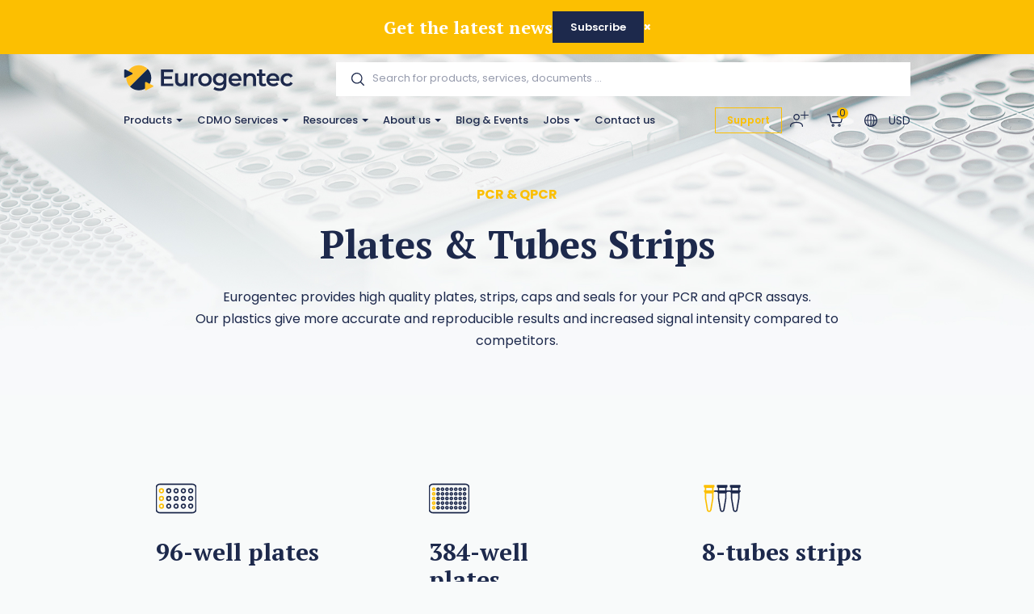

--- FILE ---
content_type: text/html; charset=utf-8
request_url: https://www.eurogentec.com/en/plates-tubes-strips
body_size: 132380
content:


<!DOCTYPE html>
<!--[if lt IE 7 ]> <html class="no-js lt-ie9" lang="en"> <![endif]-->
<!--[if IE 7 ]>    <html class="no-js lt-ie9" lang="en"> <![endif]-->
<!--[if IE 8 ]>    <html class="no-js lt-ie9" lang="en"> <![endif]-->
<!--[if (gte IE 9)|!(IE)]><!-->
<html class="no-js modern-browser" lang="en">
<!--<![endif]-->

<head>
          <!-- Google Tag Manager -->
<script>(function(w,d,s,l,i){w[l]=w[l]||[];w[l].push({'gtm.start':
new Date().getTime(),event:'gtm.js'});var f=d.getElementsByTagName(s)[0],
j=d.createElement(s),dl=l!='dataLayer'?'&l='+l:'';j.async=true;j.src=
'https://www.googletagmanager.com/gtm.js?id='+i+dl;f.parentNode.insertBefore(j,f);
})(window,document,'script','dataLayer','GTM-TJK88PP2');</script>
<!-- End Google Tag Manager -->

    

<title>Plates &amp; Strips – PCR and qPCR | Eurogentec</title>
<base href="https://www.eurogentec.com/en/">

<meta charset="utf-8"/>
<meta http-equiv="X-UA-Compatible" content="IE=edge,chrome=1"/>

    <meta name="robots" content="index, follow"/>
    <meta name="description" content="Eurogentec provides high quality plates, strips, caps and seals for your PCR and qPCR assays."/>
    <meta name="keywords" content="qPCR Plates, 96-well plates, PCR strips"/>
    <meta name="author" content="Eurogentec"/>
    <meta name="publisher" content="Synchrone"/>
    <meta name="revisit-after" content="3 days"/>

<meta name="viewport" content="width=device-width, initial-scale=1.0, user-scalable=no">

<meta name="application-name" content="Eurogentec"/>
<meta name="msapplication-tooltip" content=""/>
<meta name="application-url" content="https://www.eurogentec.com"/>

<meta name="msapplication-TileColor" content="#603cba">
<meta name="msapplication-TileImage" content="/Instances/Front/Shop/Mmages/favicons/mstile-144x144.png">
<meta name="msapplication-config" content="/Instances/Front/Shop/Images/favicons/browserconfig.xml">

<meta property="og:site_name" content="Eurogentec" />
<meta property="og:title" content="Plates &amp; Strips – PCR and qPCR" />
<meta property="og:description" content="Eurogentec provides high quality plates, strips, caps and seals for your PCR and qPCR assays." />
<meta property="og:url" content="https://www.eurogentec.com/en/plates-tubes-strips" />
<meta property="og:type" content="website" />
<meta property="og:image" content="https://www.eurogentec.com/assets/9102c5f2-49bc-452b-acfa-0371ebe427f1/plates-tubes-strips.jpg" />
<meta property="fb:admins" content="571367367,1158935275" />
<meta property="fb:app_id" content="104760216233944" />
    

<link rel="canonical" href="https://www.eurogentec.com/en/plates-tubes-strips" />

<link rel="preconnect" href="https://fonts.googleapis.com">
<link rel="preconnect" href="https://fonts.gstatic.com" crossorigin>
<link href="https://fonts.googleapis.com/css?family=PT+Serif:400,700,700i|Poppins:300,400,400i,500,500i,600,700&display=swap" rel="preload" as="style">
<link href="https://fonts.googleapis.com/css?family=PT+Serif:400,700,700i|Poppins:300,400,400i,500,500i,600,700&display=swap" rel="stylesheet">
<link rel="preload" as="font" type="font/woff2" crossorigin href="/Instances/Front/Shop/Dist/fonts/fontawesome-webfont.woff2" />

<link rel="shortcut icon" href="/Instances/Front/Shop/Images/favicons/favicon.ico">
<link rel="apple-touch-icon" sizes="57x57" href="/Instances/Front/Shop/Images/favicons/apple-icon-57x57.png">
<link rel="apple-touch-icon" sizes="114x114" href="/Instances/Front/Shop/Images/favicons/apple-icon-114x114.png">
<link rel="apple-touch-icon" sizes="72x72" href="/Instances/Front/Shop/Images/favicons/apple-icon-72x72.png">
<link rel="apple-touch-icon" sizes="144x144" href="/Instances/Front/Shop/Images/favicons/apple-icon-144x144.png">
<link rel="apple-touch-icon" sizes="60x60" href="/Instances/Front/Shop/Images/favicons/apple-icon-60x60.png">
<link rel="apple-touch-icon" sizes="120x120" href="/Instances/Front/Shop/Images/favicons/apple-icon-120x120.png">
<link rel="apple-touch-icon" sizes="76x76" href="/Instances/Front/Shop/Images/favicons/apple-icon-76x76.png">
<link rel="apple-touch-icon" sizes="152x152" href="/Instances/Front/Shop/Images/favicons/apple-icon-152x152.png">
<link rel="icon" type="image/png" href="/Instances/Front/Shop/Images/favicons/favicon-96x96.png" sizes="96x96">
<link rel="icon" type="image/png" href="/Instances/Front/Shop/Images/favicons/favicon-16x16.png" sizes="16x16">
<link rel="icon" type="image/png" href="/Instances/Front/Shop/Images/favicons/favicon-32x32.png" sizes="32x32">


<link rel="search" type="application/opensearchdescription+xml" href="/en/search/opensearch.xml" title="Content search" />

    

<script type="text/javascript">
    var cookieConsent = {
        preferences: false,
        statistics: false,
        marketing: false
    };
    var cookieConsentSettings = {
        stamp: 'ef303f99-c339-44ca-8e66-1f9241a91f5e',
        preferences: false,
        statistics: false,
        marketing: false,
        bannerPosition: 'center'
    };
</script>

<script type="application/ld+json">
    {
    "@context": "https://schema.org",
    "@type": "Organization",
    "url": "https://www.eurogentec.com",
    "logo": "https://www.eurogentec.com/Instances/Front/Shop/Images/logo-mail.jpg"
    }
</script>

<script type="text/plain" data-cookie-consent-script="statistics">
    
</script>

        <link rel="stylesheet" type="text/css" href="/Instances/Front/Shop/Dist/app.5c4bcb1b53097e011f2e.css">

    <script>(function(w,d,s,l,i){w[l]=w[l]||[];w[l].push({'gtm.start':
new Date().getTime(),event:'gtm.js'});var f=d.getElementsByTagName(s)[0],
j=d.createElement(s),dl=l!='dataLayer'?'&l='+l:'';j.async=true;j.src=
'https://www.googletagmanager.com/gtm.js?id='+i+dl;f.parentNode.insertBefore(j,f);
})(window, document, 'script', 'dataLayer','GTM-5P4THQV');
dataLayer = dataLayer || [];
dataLayer.push({'sessionId': '144490e9-88c8-498c-9006-21923eedb24a','culture': 'en','environment': 'production'});</script>
    <meta content="_nL9Vlmt-Vna2bk9NIcEAIr-VoKS3j0bYyRv9BjKa50" name="google-site-verification" />

    <script type="text/javascript">
        var syn = {
            theme: 'Shop',
            culture: 'en',
            language: 'en',
            country: '',
            application_path: '',
            website_url: 'https://www.eurogentec.com',
            timezone_offset: '1',
            available_cultures: 'en',
            googleMapLoaded: false,
            googleMapLoading: false,
            flexoCMSResources: {"News":{"ArchivedNews":"Archives","Archives":"Archives","AttachedFiles":"Attached Files","CurrentNews":"Current news","NoNews":"No news currently","PublishedOn":"Published on {0}","ReadMore":"More","Source":"Source","MediaGalery":"Media gallery","RSSFlux":"RSS","MediaLibrary":"Media library","OrderByCategory":"Order by category","HighImportance":"High importance","ArchivesByYear":"Archives by year","Categories":"Categories","AllNews":"All news","Calendar":"Calendar","NoNewsThisDay":"No news this day !","NoArchivedNews":"No archived news","GeneralNewsMetaDescription":"News description","GeneralNewsMetaKeyWords":"News, Keywords","GeneralNewsMetaTitle":"News","ErrMsgStartDateBeforeEndDate":"The start evend date must be lower than the end date event.","News_Posts":"News","AllCategories":"All categories","Inscription":"Event registration","Event":"Event","Registration":"registration","Register":"Register","ArchivedNewsMetaTitle":"Archived news","RelatedArticles":"Related articles","EventRegistration":"Register to the event","NewsPublishedIn":"News published in","AllArticles":"Every articles","Share":"Share on social networks","DateAndPlace":"Date & location","EventPlaceAndDate":"Date and location of the event","Flash":"Flash News","Registrations":"subscriptions","NewsTitle":"News","InvestNews":"Invest News","ArchivedNewsMetaDescription":"Archived news","RecentNews":"Recent news","RecentPost":"Recent posts","Exhibition":"Exhibitions","RecentlyPosted":"Recently posted","ContinueReading":"Continue Reading","NewsTrending":"Trending Now\r\n","NextPost":"Next post","PreviousPost":"Previous post","RecommandedForYou":"Recommended for you"},"Pages":{"Home":"Home","Professionnel":"Fitting out project\u00a0","OpenSince":"Open since 2008\u00a0","MakeChoice":"Make your choice","Pages_Pages":"Pages","SynchroneRealisation":"Website creation by Synchrone","Share":"Share this article","SeeOnMap":"See on map","Newsroom":"Blog","GoNewsRoom":"Go to Blog","SeeOnGMap":"See on Google Map","FormStackSuccess":"Thank you for your subscription","BackTop":"Back to the top","JobsCareer":"Jobs & careers","Rally":"Rallycross","InSearchOf":"Wij zijn op zoek naar","Minutes":"minutes","UserAccess":"Members access","Hours":"hours","NavDate":"11-12 may 2019","Char":"char.","Itineraire":"Itinerary","PriceBonusPack":"not included: \u20ac 119 start-up pack","Contact":"Contact","SiegeSocial":"The head office","Days":"days","InfoVisits":"Visitor information","MailAddress":"E-mailadres","PriceBonusPackPopover":"Road launch pack: 119 \u20ac. Includes: preparation and start-up, multimedia configuration, safety vest, European breakdown assistance for a period of one year, windshield washer antifreeze, windshield washer soap, new license plate, Quic Service Card (valid for 2 years ).","SpaWRX":"Spa World RX of Benelux","AllOffers":"All offers","Seconds":"seconds"},"CurrencyConverter":{"Devise":"Currency","SelectCoverter":"Select your currency","CurrencyChangeError_NotEmptyShoppingCart":"Your shopping Cart will be deleted. Are you sure you want to continue ?","Force":"Continue","ModalTitle":"Change of currency"},"Contacts":{"Address":"Address","City":"City","Phone":"Phone","PostalCode":"Postal code","SendingMessageError":"An error occurred when sending your message.","SendingMessageSuccess":"Your message has been sent.","YourCompany":"Your company name","YourEmail":"Your email","YourMessage":"Your message","YourName":"Your name","FormLoading":"Form loading","YourFirstName":"Your firstname","ValidationSentTo":"A confirmation email has been sent to","TooMuchCharacter":"Too many characters","MobilePhone":"GSM","StateOrProvince":"State/Province","Country":"Country","Address2":"Address complement","DateFormat":"Day/Month/Year","PhotoCredit":"I declare that the downloaded images will only be used for media / editorial, non-commercial use and will not be transmitted to a third party. Photo credit: sparxbenelux.com","ContactMe":"Contact me","MandatoryField":"Mandatory","CustomPrivacy":"You agree that our agency collects and uses the personal data that you have just entered in the form for the purpose of sending you personalized marketing offers that you have agreed to receive, in accordance with our <a href=\"privacy\" target=\"_blank\">data protection policy</a>.","RequiredInputs":"Required fields","FormInfoRequired":"Fields marked with an asterisk (*) are mandatory.","ChangeDataRequestPlaceHolder":"Please specify your request: e.g. please change my Firstname or Address, Telephone, Company name,..."},"Core":{"BirthDate":"Date of birth","BtnDelete":"Delete","BtnModify":"Modify","BtnSave":"Save","BtnSend":"Send","City":"City","Company":"Company","Country":"Country","Date_DaysAgo":"{0} days ago","Date_HourAgo":"1 hour ago","Date_HoursAgo":"{0} hours ago","Date_LastMonth":"last month","Date_LastWeek":"last week","Date_LastYear":"last year","Date_MinuteAgo":"1 minute ago","Date_MinutesAgo":"{0} minutes ago","Date_MonthsAgo":"{0} months ago","Date_NotYet":"not yet","Date_Now":"now","Date_WeeksAgo":"{0} weeks ago","Date_YearsAgo":"{0} years ago","Date_Yesterday":"yesterday","Email":"E-mail","Fax":"Fax","FirstName":"First name","HouseNumber":"Number","Language":"Language","LastName":"Name","Login":"Login","BoxNumber":"Box number","Message":"Message","MobilePhone":"Mobile","Name":"Name","NickName":"Nickname","Password":"Password","Phone":"Telephone","RequiredField":"The field {0} is required.","RequiredFieldsMessage":"Fields marked with a \u2022 are mandatory.","StateOrProvince":"State/Province","Street":"Street","TitleMiss":"Ms","TitleMr":"Mr","TitleMrs":"Mrs","ValidationSummaryTitle":"Please correct the following errors:","VATCategory":"VAT regime","VATCategoryA":"Registered","VATCategoryN":"Non-registered","VATCategoryX":"Exempt","VATNumber":"VAT number","Website":"Website","YouAreHere":"You are here:","BtnBack":"Back","PostalCode":"Postal code","RSSFeed":"RSS Feed","BtnSubmit":"Submit","Home":"Home","Search":"Search","NoElements":"No element","EmailNotValid":"This email address is not valid !","BtnBackHome":"Back home","Error_NotFound":"404 Error : not found !","Error_NotFoundMessage":"Error message :","Unspecified":"Unspecified","Gender":"Gender","AccessDenied":"Access denied","AccessDeniedMessage":"Access to the requested page has been denied\r\nYou don't have the appropriate privil\u00e8ges to see this page.\r\nPlease contact the Administrator if you think there has been an error","CultureName":"Language","TimeZone":"Timezone","No":"No","Yes":"Yes","Individual":"Individual","BtnCancel":"Cancel","BtnFilter":"Filter","EmailConfirm":"Confirm the email address","ErrMsgEmailDoesntMatch":"Emails are not corresponding","FirstPage":"First page","From":"From","LastPage":"Last page","NextPage":"Next page","Of":"of","PreviousPage":"Previous page","To":"To","UnknownError":"Unknow error","itinerary":"Itinerary","Mailbox":"Mailbox\u00a0","FreeShipping":"Shipping cost: free for BE, FR, NL, DE, LUX from 300 \u20ac purchase\u00a0","Close":"Close","CreatedOn":"Created on","ModifiedOn":"Modified on","Address":"Address","GreaterOrEqual":"greater or equal","LessOrEqual":"less or equal","ConfirmPassword":"Confirm your password","ConfigurationList":"My oligonucleotides configurations","AddressType_Billing":"Billing Address","AddressType_Both":"Billing / Delivery Address","BtnConfirm":"Confirm","AddressType_Shipping":"Delivery Address","Form":"Update my profile","ShippingEstimateMsg":"Shippings costs will be calculated later","AddPrimers":"Add primers","SureToDelete":"Are you sure you want to delete this item ?","BtnAdd":"Create","Add":"Add","Remove":"Remove","RefCountResultTitle":"References sum","Custom500Message":"If you have placed an order, please review your order history or get in touch with Eurogentec for assistance","SearchAll":"Search for products, services, documents ..."},"ShoppingCarts":{"WhyEmail":"For order tracking update","WhyPhone":"To call you if there are problems","YourOrder":"Your order","VAT":"VAT & other tax","AddExternalPurchaseOrderRef":"I would like to add my order reference","Billing":"Billing","BtnOrder":"Proceed to check out","BtnRefresh":"Update Cart","BtnSubmit":"Confirm","ClearCart":"Clear shopping Cart","ClearShoppingCartValidationMessage":"Are you sure you want to empty your Cart ?","Comment":"Additionnal notes","ConfirmDeleteItemMessage":"Are you sure you want to remove this item from the Cart?","ConfirmOrder":"Place the order","ContinueShopping":"Continue my purchases","CreateAccount":"Create an account for a further order","DiscountCode":"Discount Code","EmptyCart":"Your Cart is empty!","EmptyCartMessage":"Your Cart is empty !","ErrMsgChoosePaymentMethod":"You must choose a payment method","ErrMsgChooseShippingMethod":"You must choose a delivery method","ErrMsgMustValidTerm":"You must validate the website's general conditions of sale","ErrorWithShippingFee":"An error occurred in the calculation of the delivery costs. Therefore your order cannot be delivered. Please  <a href=\"/en/support\"> contact us </a>","ExternalPurchaseOrderRef":"External order reference","FreeShipping":"Free","FreeShippingFromAmount":"Free carriage costs starting from {0} tax included!","InternalRef":"Cat. Number","Item":"Product","ItemDeletedMessage":"The product {0} has been removed from your Cart because it is no longer available","ItemHVATPriceChangedMessage":"The product {0} has had its excluding VAT price changed since it was added to your Cart. Old price: {1} - New price {2}","ItemNameChangedMessage":"The product {0} has had its name changed since it was added to your Cart. Old name: {1} - New name: {2}","Items":"articles","ItemVATChangedMessage":"The product {0} has had its tax rate changed since it was added to your Cart. Old taxrate : {1} - New taxrate : {2}","ItemVATPriceChangedMessage":"The product {0} has had its VAT included price changed since it was added to your Cart. Old price: {1} - New price {2}","ModifyOrder":"Modify the order","MyCart":"My Cart","NoFreeShipping":"No free carriage costs possible","NoShippingMethodChoosen":"You haven't selected a delivery method","Offer":"Name of the product","Order":"Order","OutOfStockItemMessage":"The product {0} is no longer in stock","PaymentMethod":"Payment Methods","Price":"Price","PriceTTC":"Subtotal","Quantity":"Quantity","QuantityChangedMessage":"A minimum purchase quantity is required to check out this product {0}","RegisterToNewsletter":"Subscribe to the newsletter","SameAddressForShipping":"Deliver to the billing address","SecuredPayment":"Secure login and payments","SecuredPaymentMessage":"Thanks to the SSL certificate, your login to the different payment services is secure","ShippingCosts":"Delivery costs","ShippingCountry":"Country of delivery","ShippingCountryChanged":"The country of delivery has been changed","ShippingFee":"Shipping costs","ShippingFeeTaxExcl":"Carriage costs (excluding VAT)","ShippingFeeTaxIncl":"Carriage costs (VAT included)","ShippingFeeTaxRate":"VAT rate","ShippingMethod":"Delivery","SubTotal":"Sub-total","TotalHT":"Total excluding tax","TotalPrice":"Total","TotalTTC":"Total all tax included","UnorderableItemMessage":"The product {0} has been removed from your Cart because it is no longer available for order","IAgreeWithGeneralConditions":"I accept the <a href='/en/terms-conditions' target='_blank'>general terms and conditions of sale</a>","ItemDeletedFromShoppingCart":"The item has been removed from your shopping Cart","Company":"Company","Individual":"Individual","ErrMsgChooseValidShippingMethod":"Chosen delivery costs do not match the country of delivery because it was changed. Please select a new delivery method among those proposed","ErrMsgNoShippingAddress":"Error you must complete the shipping address.","TaxExcluded":"Excl. Tax","TaxIncluded":"Incl. Tax","BasketLabel":"My shopping Cart","Reduction":"Reduction\u00a0","CommentMessage":"Add comments about delivery (delivery preferences, entry code (DigiPass), floors, intercom, concierge, ...)","CompleteFormAskAccount":"Please complete the form. Already have an account ?","ConnectHere":"Sign in here","ErrMsgEmptyCountry":"Country not selected","ErrMsgEmptyVAT":"The VAT number is empty","ErrMsgInvalidVAT":"The VAT number is invalid","ErrMsgInvalidVATCountryId":"The VAT number is invalid. It must start with the country.","ErrMsgInvalidVATDifferentCountry":"The country of the VAT number does not correspond to the billing country.","ErrMsgNoBillingCompany":"A company name is required.","ErrMsgNoBillingVAT":"A VAT number is required.","ErrMsgNoExternalPurchaseOrderRef":"A ordering reference is required.","ExternalRef":"External reference\u00a0","msgInvalidVAT":"VAT number is not valid","msgValidVAT":"The VAT number is valid","NoCustomerFound":"There are no customers found.","PickupPoint":"Pickup point","ShippingAddress":"Shipping address","YourTotalReduction":"Your total reduction","YourUnitPrice":"Your unit price","ErrMsgYouMustChooseAPickupPoint":"You must select a pickup point. To be able to select the pickup point, you must complete the billing or delivery information.","UndeliverableItemMessage":"The product {0} can't be shipped in the current selected country ({1})","EditMyAddress":"Address editing","AddressName":"Address name","ConvenientName":"Enter a convenient name (not mandatory)","AddNewAddress":"Add a new address","ErrMsgEmptyCompany":"Empty company name.","PriceDetail":"Total detail","SelectedPickupPointTitle":"Select pickup point","ShippingPostalCode":"Shipping postal code","TaxInclude":"Incl. TAX","AskSupport":"Ask order support","UnitCatalogPrice":"Unit Catalog Price","YourPrice":"Your price","ShoppingCart":"Shopping Cart","YourDiscounts":"Discounts","Shippings":"Shippings","ShippingEstimate":"Get shipping estimates","DryIceFees":"Dry ice fees","Checkout":"Check Out","QuoteRef":"Quote reference","CannotCheckoutNow":"You can't proceed to checkout now","YourMessage":"Notes","ClearQuotes":"Delete the quote","TransporterName":"Transporter name","TransporterReference":"Transporter reference","Confirmation":"Confirmation","ChooseShippingMethod":"Choose your shipping method","BillingAddress":"Billing address","EnterExternalRefrence":"Enter your PO number <small> (For FlxLab payments, please enter \"FlxLab\" in the field below)</small)","DeliveryAddress":"Delivery address","ExportCartAsPdf":"Export Cart as PDF","ShippingEstimateMsg":"The final delivery costs will be updated during the checkout according to the selected shipping\r\naddress","ViewCart":"View Cart","FastOrder":"Fast order","FastOrderDesc":"Enter your product(s) to add them directly to your shopping Cart","ErrMsgPrepaidAccountEnoughCredit":"Not enough credit available !","ItemDeleted":"Deleted item","PostalCodeNotDeserved":"The encoded postal code is not served by the delivery method selected. Change the delivery postal code or choose another delivery method to finalize your order","NoPriceInfoNeeded":"Price not determined","ChoosePickUpPoint":"Please select a pickup point","CouponCodeGSM":"Receive a promo code by sending us your mobile phone number using the form below:","InYourCard":"in your shopping Cart","ExonerationInfo":"In case of exemption from VAT, you may be redirected to the Cart in order to practice the new amounts excluding VAT","NoAddressAlert":"Please enter an address","PostalCodeNeeded":"A postal code must be encoded in order to determine the exact amount of shipping costs for the selected delivery method","DeliveryAndPayment":"Delivery and payment","ShippingCostChanged":"The amount of your delivery costs has been modified following the changes made to the data. Please confirm your order again.","VATExemption":"VAT Exemption","EstimatedDeliveryDay":"Estimated Delivery Delay","QuotesCTA":"<strong>Important note :</strong>  If you benefit from quote(s), add your product(s) to your Cart on the \u201c<a href=\"{0}\">my quotes</a>\u201d panel","Configuration":"My Oligos","CheckoutPDFHat":"Dear customer, <br /><br/> Here is a copy of your shopping cart generated {0}. Your cart was calculated according to the price conditions of your account and the offers available at that date.","Condition_ZPR":"Online Sale","ForwardEmailTechnicalDoc":"Send your technical documentation to multiple recipients","UploadPoFile":"Upload your PO File","ForwardEmailTechnicalDocExplanation":"Oligonucleotide Technical data sheets and possible QC report can be sent to multiple recipients. Please mention below the email addresses to consider for this order. <br><br>Separate them by a coma (,) e.g. amber.cataga@gmail.com, rosalind.franklintagc@gmail.com","SameDayShippingOptionLbl":"Same day shipping","ShippingFeeExtraNotes":"<br><Small> <a href=https://www.eurogentec.com/en/shipping-conditions>See shipping conditions</a>","CurrencyError":"It seems that an error has occured regarding your currency.","CurrencyErrorText2":"We need to recalculate your shopping cart, please click on convert button to set the appropriate currency.","CurrencyErrorTitle":"Currency issue","ConvertShoppingCarts":"Convert","CheckoutError1003NewInfo":"Due to new shipping/invoicing information, your cart has been updated, please check again and proceed to order then","PrepaidAccountInShoppingCartInfo":"Please note that all article present in this shopping cart will be under the <b>same PO number<b/>","FlxLabAddedOnPaymentReceived ":"Please note that for <b>FlxLab reload</b> orders, your <b>new balance will be available upon payment receipt</b>","Change":"Change","ConfirmPaymentMethodChoice":"Yes, {0}","PaymentInformation":"FlxLab credits available!","PurposeSwitchToPrepaidAccountMethod":"It seems that you have the possibility to pay with a FlxLab account. <br /> Are you sure you want to pay with {0} ?","SomeItemHasNotBeenAdded":"Some items hasn\u2019t been added to your shopping cart","DoNotSendConfirmationEmail":"Do not send a confirmation email."},"Catalog":{"BrandAsc":"Brand [A-Z]","BrandDesc":"Brand [Z-A]","ChooseCriteria":"Make your choice","DeliveryTime":"Delivery","Description":"Description","EstimatedRestockingDate":"Estimated restocking date","Features":"Features","LatestReleases":"Latest releases","NameAsc":"Name [A-Z]","NameDesc":"Name [Z-A]","NoCategories":"No categories currently","NoProducts":"No products currently","Order":"Add to Cart","OurBrands":"Our brands","OurCatalog":"Our catalog","Price":"Price","PriceAsc":"Price ascending","PriceDesc":"Price descending","Product":"Product","ProductAssociations":"Related products","Products":"Products","Relevance":"Relevance","SeeProduct":"See","StockState-InStock":"In stock","StockState-LowStock":"Low stock","StockState-OnOrder":"On order","StockState-OutOfStock":"In production","SubCategories":"Categories","TaxExcluded":"Excl. Tax","TaxIncluded":"Incl. Tax","Print":"Print","Ref":"Ref","Search":"Find your catalog product...","Stock":"Stock","MoreInfo":"Read more ...","Attributes":"Attributes","ProductsByPage":"{0} products / page","AllProducts":"All products","TaxExclude":"Excl. TAX","TaxInclude":"Incl. TAX","SearchWidget":"Search in the catalog","Brand":"Brand","SeeAllProducts":"View all products","Modele":"Model","BtnAllProducts":"See our products","RefProduct":"Cat.Number","ProductPriceLabel":"Price","ContinueShopping":"Continue shopping","GoToBasket":"Finish shopping","OurSelection":"Our selection","AddToCardModalContent":"Your shopping Cart contains now <span data-total-articles> </span> articles for a total of <span data-total-vat> </span> <span data-currency> </span>\u00a0<span data-vat> </span>","SubCategoryTitle":"Sub-Categories\u00a0","BrandTitle":"Brand\u00a0","AmountTaxExcl":"Total Excl. TAX","AmountTaxIncl":"Total Incl. TAX","Attachments":"Documents","BrandIndex":"Our brands","BtnBackOrder":"I would like to be informed when this product will be in stock","BtnWishlist":"Add to wishlist","Condition":"Condition","ConfirmAddProductModalContent":"Your shopping Cart now contains this item.","hasBeenAddedToCard":"has been added to Cart","Height":"Height","ItemInShoppingCart":"This item is in your Cart","ItemsQuantityCount":"Number of product(s)","Length":"Length","MakeChoice":"Complete the missing field(s)","ProductQuantityLabel":"Quantity\u00a0","RefBrand":"Manufacturer Ref.","ReturnToShopping":"Back to shopping","StockState":"Stock status","Weight":"Weight","Width":"Width","StocksByWarehouse":"Stock by warehouse","Warehouse":"Warehouse","Quantity":"Quantity","Articles":"Articles","ShowFilters":"Display","Brands":"Brands","MoreAttributes":"More attributes","NoWarehouseError":"You must have a warehouse or a default warehouse. To add warehouse you have to go <a target=\"_blank\" href=\"{0}\">here.</a>","WishlistAddWholeListToCart":"Add whole list to the Cart","BtnAddToWishlist":"Add to wishlist","WishlistSuccessfullyRemoved":"The wishlist has been correctly deleted!","GoToWishlist":"Go to wishlist","DeleteWishlistItem":"Delete this wishlist item ?","AllWishlistProduct":"All items from the wishlist","WishlistSuccessfullAdd":"<strong> {0} </strong>was added to your wishlist!","WishListManagement":"Manage your wishlists","MyWishlists":"My wishlists","UnavailableProduct":"This product is out of stock and can not be ordered out of stock. Please contact the merchant for more information.","UnavailableProductVariant":"[Out of stock]","MyStockNotifications":"My stock notifications","UserStockNotifications":"Notifications back-to-stock","UserStockNotificationManagement":"Your stock notifications","NoUserStockNotifications":"No stock notifications","UserStockNotificationStatus":"Status of notification","NoMoreExistingProducts":"The product does not exist anymore","ClosedUserStockNotification":"Closed notification","PendingUserStockNotification":"Pending notification","ConfirmDeleteMessage":"Are you sure you want to delete this item?","InfoStockReturn":"In Stock Reminder","SubscriptionDone":"Your information request for the back-to-stock product has been registered. You will receive an email once the product is available again","ProductName":"Product name","WishlistProductCount":"My wishes","PreviousPage":"Previous page","NextPage":"Next page","CustomerReferenceAlreadyUsed":"Customer's reference is already used","MoreNews":"More favorites","Filters":"Filters","Gratis":"Free","Name":"Name","NewProduct":"New","Note":"Notes","ShareThisProduct":"Share this product","SizeGuide":"Size guide","ClearFilters":"Clear selection","YourSelection":"Your selection","CheckYourPrice":"Check your price","Downloads":"Downloads","Download":"Download","InStockReminderMsg":"Please enter your email below and we will let you know as soon as we have the product in stock.","YouMayAlsoLike":"You may also be interested in the following product(s)","SpecificationFor":"Specification for","WishlistCurrentList":"Current list","WishlistCorrectAdd":"The product has been correctly added to your list {0}","WishlistDescriptionChangedSuccessfully":"The description has been correctly modified","WishlistDesiredQuantity":"Desired quantity","WishListEdit":"Wishlists edition","WishlistExistingList":"Existing list","WishlistNameAlreadyExisting":"The list already exist","WishlistNameChangedSuccessfully":"The list has been correctly modified","WishlistNewList":"New list","WishlistNoDescription":"No description","WishlistOnOrderContact":"Contact us","WishlistOrderAll":"Order everything","WishlistOrderProduct":"Product basket","WishlistQuantityLeft":"Remaining quantity","WishlistRemoveList":"Delete the list","YourRefProduct":"Your reference","AddToWishList":"Add to wishlist","ContactUs":"Contact us","NoWishlistProducts":"No product in your wishlist","NoWishLists":"There is no created wishlist!","QuickViewButton":"Quick view","OtherProducts":"Alternative choices","Accessories":"Accessories","Availible":"Availability","ToFilter":"Search","Overview":"Overview","Specifications ":"Specifications","YourPriceSamePrice":"There is no current price or discount agreement for this product","SelectProduct":"Select a product","Resources":"Downloads","Configure":"Configure","AlreadyExistingProductInList":"The product already exists in your list","ProductOfTheMounth":"Product of the month","Save":"Save","WillAlsoLike":"You will also love","AlsoLike":"You will also like","BtnProductVariantsTable":"View variations","CustomerRefUpdateSuccess":"Your reference has been modified","Fav":"Favourites","LowStock":"Low stock","OutOfStockInfo":"This product is currently unavailable. Complete this form to be informed when it is back in our shop","PricePer10Cm":"/ 10 cm","ShippingsReturn":"Delivery and returns","IsPublic":"Public?","ProductVariantDeleted":"The product has been erased!","ReferenceDesc":"Reference [Z-A]","WarningDelivery":"When a product is out of stock and the delivery is mentioned \"On request\", there is a production delay of 6 weeks. Thanks for your understanding.","WhyNoOrderableItems":"Need for information about non-orderable products?","DeliveryAndReturn":"Delivery and return","InYourCard":"in your shopping Cart","QtyOrderMax":"Maximum quantity","ReferenceAsc":"Reference [A-Z]","InStock":"In stock","SearchHLF":"Feel like ... today?","SearchRef":"Search for a reference","AllPricesVatExcl":"All our prices are displayed excluding VAT","AllNewProducts":"All new products","CustomerReferenceSavedMsg":"Reference saved","Dimensions":"Dimensions","FBDescription":"Discover our product : {0}. And many more on our e-shop {1}","ListProductFound":"Products found","MyAccount":"My profile","NbrVariations":"Number of variations","ProductVariationsTable":"Variations table","TitleNewProducts":"to discover","OutOfStock":"out of stock","PrixPharmacie":"Pharmacy prices","CustomerReferenceNoDeleteMsg":"Please contact us to delete a reference","CustomerRefUpdateError":"A problem has occured","QtyOrderMIn":"Minimum quantity","StarflashLabel":"Sale","OnRequest":"Price on request","NoProductFound":"Product not found","ChooseYourOption":"Select an alternative option"},"Sales":{"CreateAccount":"Create an account","SameAddressForBilling":"Same address for the billing","Amount":"Amount\r\n","AmountTaxExcl":"Total Excl. TAX","AmountTaxIncl":"Total Incl. TAX","AmountToPay":"Amount payable\r\n","Authorized":"Payment authorised\r\n","BankTransferBankAccount":"Bank account\r\n","BankTransferBankName":"Bank name\r\n","BankTransferBIC":"BIC","BankTransferRecipient":"Beneficiary","BankTransferReference":"Reference for the bank transfer","BillingAddress":"Billing address","Cancelled":"Cancelled","CancelOrder":"Cancel order","CancelOrderMessage":"Do you want to cancel the order?","CancelOrderTitle":"Order cancellation","ChangePassword":"Change password","Completed":"Shipped","ConfirmCancelOrder":"Are you sure you want to cancel this order?","CustomerSince":"Customer since","Dashboard":"My profile","Description":"Description","Documents":"Documents","EditMyProfile":"Edit my profile","EmailSendMessage":"A confirmation email has been sent to you at the following address: <strong> {0}</strong>","FollowOrderTitle":"Follow-up of your order","InProcess":"Processing","MakeBankTransferMessage":"You have chosen to pay by bank transfer. Please make a bank transfer of {0}","MakeBankTransferTitle":"Information for the bank transfer","MakePaymentAgain":"Restart payment","MyAccount":"My profile area","MyAddresses":"My addresses","MyLastOrders":"Latest orders","MyOrderRef":"PO Number","MyOrders":"Order history","Nbr":"No.","NetPrice":"Net price","NoOrder":"No orders at the moment","Notes":"Notes","OnHold":"Pending\r\n","Order":"Order","OrderAmount":"Total of the order","OrderCancelTitle":"Cancellation request for order no. {0}","OrderConfirmMessage":"Thank you for the confidence you have shown in us {0} !","OrderConfirmTitle":"Confirmation of your order\r\n","OrderDate":"Order date","OrderId":"Order number","OrderSituation":"Order situation","OrderStatus":"Order status","OrderSummary":"Summary of your order","Paid":"Paid","PaidAmount":"Amount paid\r\n","PartiallyPaid":"Partially paid\r\n","PartiallyRefunded":"Partially reimbursed\r\n","PartiallyShipped":"Partially sent\r\n","Payment":"Payment","PaymentCancelled":"The payment was cancelled","PaymentError":"Error","PaymentFailed":"Payment failed","PaymentInfoTitle":"Information on the payment","PaymentMethod":"Payment method","PaymentStatus":"Payment status","PendingAuthorized":"Payment authorised","Prepared":"Prepared","ProblemEncounteredMessage":"If you had a problem,  please <a href=\"/en/support\"> contact us </a>","ProblemEncounteredTitle":"Did you have problems?","ProblemOrder":"Unresolved","Quantity":"Quantity","Refunded":"Reimbursed","RestartPaymentMessage":"Do you want to restart the payment, possibly changing payment method?","RestartPaymentTitle":"Restart payment","SeeAllMyOrders":"See all orders","SeeMyOrder":"See my order","Share":"Share","ShareYourExperienceMessage":"Give your feedback on the order you placed and share your experience on the social networks!","ShareYourExperienceTitle":"Share your experience!","Shipped":"Sent","Shipping":"Delivery","ShippingError":"In error","ShippingMethod":"Delivery method","ShippingStatus":"Delivery status","SuccessPayment":"Your payment was successful!","TaxExcluded":"Excl. Tax","TaxIncluded":"Incl. Tax","TotalAmount":"Total amount","UnitPrice":"Unit price","UnPaid":"Not paid","UnShipped":"Not delivered","VATAmount":"VAT","VATRate":"VAT rate","ViewOrder":"Detail or Reorder","WaitingPaymentMessage":"Your order will be sent as soon as we receive your payment","WaitingPaymentTitle":"Awaiting your payment","ThanksMessage":"Thank you {0}","OrderTitle":"Order No. {0}","CancellationReason":"Order cancellation reason","LateCancelOrderMessage":"<span>Automatic cancellation is possible up to {0} days after the order.</span>\u00a0<br /><span>After this time, cancellation of your order will be subject to the seller's approval</span><br /><span>Your cancellation request must reach us by email at the address {1} mentioning all your details and your order number {2}</span>\u00a0\u00a0\u00a0<br /><span>If accepted, a confirmation of your cancellation will be sent in reply to your email.<br />The administrative and bank costs incurred may be withheld.<br /><br />NB, cancellation requests without an order number will not be processed.</span>\r\n","LoggedFollowOrderMessage":"Check the status of your order at any time on <a href='{0}' >your profile </a>","NotLoggedFollowOrderMessage":"Create an account in order to be able to consult information on your orders. <br/> <a href='{0}' class='btn btn-primary'> Create my profile </a>","PaymentFailedMessage":"The payment failed at the service provider.","VCS":"Payment identification number (VCS)","PaymentFailedMessageNext":"We offer 2 solutions","NextStep":"Next step","BankChequeReference":"Reference for the bank cheque","MakeBankChequeMessage":"You have chosen to pay by bank cheque. Please make a bank transfer of {0} on your account","MakeBankChequeTitle":"Information for the bank cheque","EditProfileMsgInfo":"<small><b>Your profile is almost complete</b> <br/> Please fill the information below to complete your profile in order to pass your next order.<small/>","NumberOfItems":"Number of item(s)","Address":"Address","Download":"Download","CompletePaymentTitle":"Complete the payment","VATNumber":"VAT number","ShippingMethodNoLongerExist":"This shipping method no longer exists. ","AskChangeCarrier":"Ask a change of carrier","AskChangeRecipientAddress":"Ask a change of delivery address","CarrierTrackingWebsite":"Tracking link","CarrierWebsite":"Carrier's website","CouponCode":"Code","CouponReduction":"Reduction","ErrMsgEmptyCountry":"Country not selected","ErrMsgEmptyVAT":"The VAT number is empty","ErrMsgInvalidVAT":"The VAT number is invalid","ErrMsgInvalidVATCountryId":"The VAT number is invalid. It must start with the country.","ErrMsgInvalidVATDifferentCountry":"The country of the VAT number does not correspond to the billing country.","ErrMsgInvalidVATWebService":"The VAT number has been checked with the European Service and it is not valid. Please try to enter your VAT number again or contact the administrator by e-mail ({0}) for more information.","ErrMsgMultipleCustomersForUser":"Error the selected user is already associated with another client account.","ErrMsgVATCouldNotJoinWebService":"The VAT number could not be validated with the European Service. Please contact the administrator by e-mail ({0}) for more information or request a validation of your VAT number.","MyPromotionCodes":"My promotion codes","NoCustomerFound":"There are no customers found.","NoCustomerFoundById":"There are no clients found with Id # {0}","PaymentCosts":"Dry ice fees","ShipmentInfoShipping":"Parcels {0}","ShipmentInfoShippingPrepared":"Parcels in preparation","ShipmentInfoShippingShipped":"Parcel {0} on {1}","ShipmentList":"List of packages","ShipmentNb":"Package no.","ShippingCosts":"Shipping costs\u00a0","SubTotal":"Sub-total\u00a0","TrackingNumber":"Tracking number","UnitWeight":"Unit weight","Whishlist":"Wish List","YourTotalReduction":"Your total reduction","YourUnitPrice":"Your unit price","ShippingAddress":"Shipping address","SelectedPickupPoint":"Withdrawal point: {0} (ID: {1})","FirstNameLastNameCompanyErrorValidationMessage":"Fill in firstname and lastname or company name please!","EditMyAddress":"Edit my address","AddressName":"Address name","ConvenientName":"Enter a convenient name (not mandatory)","ConfirmDeleteItemMessage":"Do you really want to delete  this item ?","AddNewAddress":"Add a new address","IsDefault":"Default?","DefaultTagLabel":"Default","ChangeDeliveryAddressRequest":"Change address","SendChangeRequest":"Send change request","FillInYourAddressChangesMessage":"Enter necessary changes using fields below.","ALittleNoteAboutAddressChange":"Leave a little note about your change request\u2026","ChangeDeliveryAddressTitle":"Request of delivery address change ","DeliveryAddressRequestSuccess":"Your delivery address change request has been correctly sent!","DeliveryAddressRequestError":"Something went wrong while sending your delivery address change. Please try again later!","EmailSentNoticeTitle":"Request sent!","Condition_ZTE":"Tender Price","Condition_ZPA":"Price Agreement","Condition_ZQE":"Quote","UnitPriceTaxIncl":"Unit price incl. TAX","Condition_ZPR":"Special Offer","AddressType_Shipping":"Delivery Address","Condition_Quote":"Quote","EditProfileMsgDenied":"<small>To <b>update your profile</b>, please click on \u201cupdate my profile\u201d and complete the form. <br>You can still use your <b>current account</b> to <b>place an order</b> while the update proceeds.<br><br>You will receive an email confirmation when the changes become effective.</br>","Total":"Total","BackToOrderList":"Back to Order history","SalesPerson":"Customer account","AddressType":"Address type","MyPrepaidAccounts":"My FlxLab","CurrentAmount":"Available balance","AddNewPrepaidAccount":"Add new FlxLab account","EditMyPrepaidAccount":"Edit FlxLab account","BtnAddCredit":"Add credits","PrepaidAccountCustomers":"Users","PrepaidAccountItems":"Transactions","NoItems":"No items","AddNewPrepaidAccountCustomer":"Add user","Customer":"Customer","CreditAllowed":"Credit allowed","EditPrepaidAccountCustomer":"Add users","QuantityIsMandatory":"Amount is mandatory !","AddPrepaidAccountCredit":"FlxLab credits","RefundPaymentMethod":"Method of refund","RefundRequestNotAllowedForOrder":"Refund requests for order N \u00b0{0} are no longer authorized","RefundRequestStatus-Refused":"Refused","RefusedReason":"Reason for refusal","InvalidIBAN":"The encoded IBAN is invalid","QuantityToRefund":"Quantity to order","RefundRequestPaymentMethod-BankTransfer":"Bank transfer","RefundRequestStatus-Accepted":"Accepted","SuccessfullAddToCart":"Parcel has been added to your Cart","NotAvailableItem":"The parcel is not available anymore!","Reduction":"Discount","RefundRequestStatus-WaitingReturn":"Pending return of goods","StatusReparation":"Repair status","AddToCart":"Add to Cart","RefundRequestCreation":"Create a refund request","RefundRequestStatus-Completed":"Completed","RefundRequestStatus-Pending":"Waiting","RefundPaymentMethodDescription":"Refund information","RefundRequestPaymentMethod-PayPal":"PayPal","RefundRequestStatus":"Request status","SaveFirst":"Please save first before you can access the list of addresses","ShippingsFee":"Delivery fees","ItemName":"Name","RefundRequestCreationInfo":"Remember to be complete in your refund request for quick support","RefundRequestEditInfo":"In case of modification of your data, the merchant will be notified by email of the modifications.","RefundRequestLineInfo":"Request for {0} in the amount of {1} \u20ac.","RefundRequests":"Refund requests","RequestRefund":"Request a refund","AddToCartBtn":"Add to Cart","CustomerNotes":"Notes","QuantityOrdered":"Ordered quantity","RefundRequestPaymentMethod-Voucher":"Coupon","TotalATI":"Total Price","Totals":"Totals","UnknownError":"Unknown error","MustHaveOneRefundRequestItem":"At least one item must be selected to request a refund","RefundAmount":"Amount to refund","RefundRequestEdit":"Editing a refund request","BtnBackToOrder":"Back to the order","OrderNotFound":"Order N\u00b0 {0} nonexistent","PaymentMethodDescriptionMandatoryForBankTransfer":"Please indicate your IBAN and BIC in the case of bank transfer","RefundRequestDetails":"Details of a refund request on order N\u00b0 {0}","BIC":"BIC","IBAN":"IBAN","NbrElements":"Number of elements","RefundRequestReasonInfo":"Please indicate the reason for the refund request. The merchant will then analyze your request and you will be notified by email of the support.","OrderInProcess":"Your order is under processing.","SON":"SON Number","Manage":"Manage","MyPrepaidSystem":"My FlxLab","AccountName":"Account Name","EnterAccountName":"Enter your account name","UsersDesc":"Your users must be registered on our website","Names":"Names","Balances":"Balances","Limit":"Limit","Credits":"Credits","CreditsDesc":"Enter the credit amount of your choice (excluding VAT)","CreditsAmountLabel":"Enter the amount of your choice","ChooseUser":"Enter user email address","EnterCreditLimit":"Enter credit limit","ManageUser":"Manage user","Owner":"Owner","User":"User","BackToPrepaidList":"Back to My FlxLab list","PrepaidAccountReference":"PREPAID-RELOAD","Files":"Your documents","TechnicalDoc":"Technical documentation","TrackYourOrder":"Track your order","Condition_Campaign":"Online Sale","CustomerEmailNotFound":"The e-mail address does not exist","Child":"child","Invoices":"Invoices","TVAPrepaidEdit":"Your credits <small>(VAT included)</small> must be used for products & services delivered in the same country<br> Please note that your <b>new balance will be available upon payment receipt</b>","PrepaidAccountName":"Account name","NeedHelp":"Need help ? Contact our Customer Care, Sales & Scientific Assistance <br /><a href=\"{0}\">Contact us</a>","Products":"Products","Price":"Price","OrderNumber":"Order number","ExternalPurchaseOrderRef":"PO number","BtnResetAllowedCredit":"Reset allowed credit","ReceiveUsageNotifications":"Transactions email notifications","PaymentCancelledOrFailed":"Payment failed / cancelled","AddAllToCart":"Add all to cart"},"Manager":{"Action":"Action","ConfirmDeleteUser":"Do you really want to delete this user?\r\n","EmailConfirm":"Confirm your email address\r\n","ErrMsgAccountNotFoundEmail":"this email address isn't registered\r\n","ErrMsgEmailAlreadyExist":"This email address is already registered!\r\n","ErrMsgEmailEmpty":"You must provide an email address.\r\n","ErrMsgLoginDoesntMatch":"The user name isn't right!\r\n","ErrMsgOldPasswordInvalid":"Your old password is invalid.\r\n","ErrMsgPasswordDoesntMatch":"The password isn't right!\r\n","ErrMsgPasswordEmpty":"You must enter a password.\r\n","ErrMsgUsernameEmpty":"You must enter a user name.\r\n","ErrMsgUsernamePassword":"The user name or password entered is wrong.\r\n","ErrMsgYourAccountHasBeenLocked":"Your account has been blocked\r\n","ErrMsgYourAccountHasExpired":"Your account has expired\r\n","ErrMsgYourAccountIsNotActive":"Your account is not active\r\n","NotValid":"Invalid","Password":"Password","RememberMe":"Save on this computer?\r\n","SendMeACopy":"Send me a copy of this email\r\n","SendToFriendMessage":"Your friend tells you he/she has seen an interesting job offer on the Banking Boulevard website. Click on the link below to access this job offer.\r\n","SendToFriendSubject":"This job might interest you!\r\n","Username":"User name\r\n","UsersList":"List of users\r\n","Valid":"Valid","ValidateConditionAndPrivacy":"I accept the website's general terms and conditions of use\r\n","ValidateConditionAndPrivacyError":"You must accept the general terms and conditions of use to continue\r\n","YourMessage":"Your message","ChangingPasswordMessage":"Please define your new password below.","DataUpdated":"Your details have been updated.\r\n","ConsultYourMailNow":"Please check your email","ConfirmYourNewPassword":"Confirm your new password:\r\n","ConfirmYourLogin":"Confirm your user name:\r\n","ForgotLoginPassword":"Forgot password ?","IForgot":"I have forgotten:\r\n","MyPassword":"My password\r\n","MyLoginAndMyPassword":"My user name and my password\r\n","MyLogin":"My user name\r\n","YourLoginIs":"Your user name is:\r\n","CreateAccount":"Create an account\r\n","GenderFemale":"Woman\r\n","GenderMale":"Man\r\n","LockoutTitle":"Your account is currently locked\r\n","EmailConfirmTitle":"Thank you for registering !","Register":"Sign up\r\n","ExternalRegister":"Use another service to log in\r\n","AlreadyRegistered":"Already registered?\r\n","BtnRegister":"Sign up\r\n","RegistrationNotAllowed":"The account creation is not authorised\r\n","LockoutMessage":"Sorry, your account has been locked due to {0} incorrect login attempts. Please try logging in again in {1} minutes.\r\n","PasswordConfirm":"Confirm the password\r\n","EmailConfirmMessage":"<p>We sent you an email at {0}</p><p><strong>Please confirm your email address <br />to activate your profile</strong></p>","TwoFactor_GoogleAuthenticator":"Google Authenticator Code\r\n","TwoFactor_PhoneCode":"Code by SMS\r\n","TwoFactor_EmailCode":"Code by email\r\n","ExternalLoginInfoMessage":"You have been successfully authenticated with <strong>{0}</strong>. Please enter a user name for this site below and click on the Register button to validate the login.\r\n","ExternalLoginAssociation":"Associate your account {0}\r\n","RegisterWithExternalLogin":"Register with {0}\r\n","ExternalLoginFailureMessage":"The login with the service failed. Try again or contact the administrators\r\n","ExternalLoginFailureTitle":"Login failed\r\n","LoginUnsuccessfulMessage":"The login failed, correct the errors and try again\r\n","ExternalLoginAddMessage":"Use {0} to log in\r\n","AddExternalLogin":"Add an authentication to your account\r\n","ExternalLoginRemove":"Remove the authentication {0} from your account\r\n","RegisteredLogins":"Login recorded\r\n","ResetPasswordConfirmation":"Your password has been changed","PasswordHasBeenReset":"Click on the following link to <a href=\"{0}\" class=\"no-ajax link-underline-custom\">log in </a>","VerificationCode":"Verification code\r\n","ExternalLogin_Manage":"Manage external logins\r\n","Manage":"Manage","BtnDisable":"Disable","ResetPassword":"Reset your password","TwoFactor_EnterCode":"Enter the verification code\r\n","TwoFactor_Provider":"Supplier of the verification code\r\n","TwoFactor_SendCode":"Send verification code","GoogleAuthenticator_Enable":"Enable Google Authenticator","GoogleAuthenticator_EncodeDigitsMessage":"Check that {0} has been correctly added in Google Authenticator by encoding the 6 figures the Google Authenticator application has generated for {0} below, then click on \"Activate\"\r\n","GoogleAuthenticator_EncodeDigits":"2. Encode the 6 figures that Google Authenticator has generated\r\n","GoogleAuthenticator_OpenAndScan":"Open Google Authenticator and add {0} by scanning the QR Code on the right\r\n","GoogleAuthenticator_AddWebsite":"1. Add {0} to Google Authenticator\r\n","IsGoogleAuthenticatorEnabled":"Google Authenticator enabled ?","AutoDetection":"Automatic detection\r\n","LastUpdate":"Last update\r\n","MemberSince":"Member since\r\n","LastLogon":"Last login\r\n","ErrMsgUserNameAlreadyExist":"An account already exists with this user name! \r\n","AccountArea":"Customer page","AccountInformation":"Information on your account\r\n","BtnEnable":"Enable","CheckYourSpam":"Check your spam folder. If you can't find the email, please contact us to get help.","ConnectionArea":"Login box\r\n","EmailNotReceived":"Have you not received an email ?","EnterUsernameAndPassword":"Please log in with your email and password\r\n","EnterYourEmail":"Enter your email\r\n","ErrMsgOldPasswordEmpty":"You must enter your current password!\r\n","ForgotPasswordMessageMailSent":"with a link to reset your password","LogOff":"Logout","LogOn":"Logon","MyAddresses":"My addresses\r\n","MyProfile":"My profile\r\n","NoAccountQuestion":"You haven't got an account?\r\n","OldPassword":"Old password\r\n","PasswordChange":"Change of the password\r\n","PasswordChanged":"Password changed\r\n","RegisterNow":"Sign up now!\r\n","SeeYourAddresses":"See your addresses\r\n","SendToFriend":"Send to a friend\r\n","UpdateYourAccount":"Change your profile\r\n","WelcomeOwnAreaMessage":"On this page you can consult your account information.\r\n","WelcomeOwnAreaTitle":"Welcome to your personal area\r\n","WeSendMailTo":"We sent you an email to the address\r\n","YourPasswordHasBeenChanged":"Your password has been changed!\r\n","ChangePassword":"Change my password","NewPassword":"New password:","LogIn":"Log in","EditProfile":"Update your profile","LogOnOr":"Or","TwoFactor_ErrMsgInvalidCode":"This code is not valid.","CertificateCannotVerified":"This certificate cannot be verified up to a trusted certification authority.","CertificateNotStore":"We had to download a CitizenCA certificate ( {0} ) that wasn't in the computer store.","CertificateNotValid":"The citizen certificate is not (longer) valid.","ConnectionNotSecure":"The connection doesn't seem secure.","EidAuthenticationNotAllowed":"Eid authentication is not allowed","InsertIdCard":"Please insert your ID Card","InvalidCertificate":"Invalid certificate. Subject : {0}, Issuer : {0}.","InvalidLogin":"Invalid login attempt.","InvalidRootCA":"Invalid Belgium Root CA certificate.","LoginEIDError":"Login : Error infinite loop detected in returnUrl.","MoreIDNumbreFound":"More than one user found with the National Id Number ( {0} ) !","ResetPasswordEmpty":"Error ! Your reset password code is empty","TrustChainNotComplete":"Trust chain did not complete to the known authority anchor. Thumbprints did not match.","TrustChainNotCompleteErrors":"Trust chain did not complete to the known authority anchor. Errors:","UnableDownloadCA":"Unable to download CitizenCA :","UnableGetUserId":"Error ! Unable to get your UserId.","UnableTwoFactorCode":"Error ! Unable to send TwoFactorCode with this provider ({0}).","UnknowsErrors":"Unknown errors.","UserIDNotFound":"User not found with your National Id Number !","ErrMsgPasswordLength":"Passwords must be at least {0} characters","ErrMsgPasswordNoLetterOrDigit":"Passwords must have at least one non letter or digit character","ErrMsgPasswordUpperCase":"Passwords must have at least one uppercase","ErrMsgPasswordLowerCase":"Passwords must have at least one lowercase","ErrMsgPasswordDigit":"Passwords must have at least one digit","WeCanNotFindThePage":"The requested page doesn't exist","OopsYouAreLost":"Oops ! You're lost :-(","BtnHome":"Go to homepage","Account":"My profile","Dashboard":"Dashboard","InformationsPerso":"Personal informations","Photo":"Photo","UserSince":"User since","CookieConsentPreferenceCenterTitle":"Cookie Preference Center","CookieConsentPreferenceCenterIntroTitle":"Overview of confidentiality","CookieConsentPreferenceCenterIntroDescription":"We use cookies to personalize content and ads, to provide social media features and to analyze our traffic. Cookies help us to modify our site according to your needs. This type of information will not be used for unsolicited communications.","CookieConsentPreferenceCenterNecessaryTitle":"Functional cookies","CookieConsentPreferenceCenterNecessaryDescription":"Functional cookies help make a website usable by enabling basic functions like page navigation, products storage of your cart and access to secure areas of the website. The website cannot function properly without these cookies.","CookieConsentPreferenceCenterPreferencesTitle":"Preference cookies","CookieConsentPreferenceCenterPreferencesDescription":"Preference cookies enable a website to remember information that changes the way the website behaves or looks, like your preferred language or the region that you are in.","CookieConsentPreferenceCenterStatisticsTitle":"Performance cookies","CookieConsentPreferenceCenterStatisticsDescription":"Performance cookies help us to understand how visitors interact with our website by collecting and reporting information anonymously.  This let us gather feedback to be able to improve our website and better serve our users.","CookieConsentPreferenceCenterMarketingTitle":"Marketing cookies","CookieConsentPreferenceCenterMarketingDescription":"Marketing cookies are used to track visitor\u2019s behaviors across the website. We will use this information to make our communication more relevant to your interests. We may also share this information with third parties for this purpose.","CookieConsentPreferenceCenterPolicyTitle":"Privacy Policy","CookieConsentPreferenceCenterPolicyDescription":"Please keep in mind that functional cookies cannot be disabled as they will reduce the functionality of the website. Preference, performance and marketing cookies can be disabled but might considerably lower the user experience. <br /><br />For more information <a href=\"/en/privacy-policy\" target=\"_blank\"> see our Privacy Policy </a>.","CookieConsentMandatory":"Mandatory","CookieConsentAllow":"Allow","CookieConsentDisallow":"Disallow","CookieConsentAllowAll":"Allow all","CookieConsentSave":"Save","CookieConsentBannerDescription":"We use cookies to offer you the best experience on our site. You can find out further details and change your personnal settings below","CookieConsentPreferenceCenterLinkName":"Settings","CookieConsentCurrentStatus":"Your consent","CookieConsentCurrentStatusAllowAll":"Allow all cookies ({0})","CookieConsentCurrentStatusAllow":"Allow cookies of type ({0})","CookieConsentCurrentStatusDisallow":"Use only functional cookies","CookieConsentUpdateLinkName":"Change your consent","CookieConsentPreferences":"Preference","CookieConsentStatistics":"Statistics","CookieConsentMarketing":"Marketing","EditMyProfile":"Edit my profile","LogInSocial":"Log in using your {0} account","DisabledAccount":"You account has been disabled","PendingAccount":"Your user account has been blocked","TwoFactor_AccountRequiresVerification":"Your account has to be verified by administrators","WaitingForApprovalAccount":"Your account is awaiting approval","WaitingForApprovalAccountMessage":"Your account is awaiting approval by an administrator. You will receive an e-mail as soon as it is validated.","WaitingForApprovalAccountTitle":"Your account is awaiting approval","UnAuthorizedOperation":"Unauthorized Operation","YouAreNotAuthorizedToPerformThisOperation":"You are not authorized to perform this action","RegisterAccountGdprPhrase":"<small> By creating your account, you confirm that you agree <a href=\"/en/copyright\" rel=\"terms-of-service\" data-on=\"click||openInModal\" data-modal-size=\"large\">the Term of Service</a> and the <a href=\"/en/privacy-policy\"  class=\"no-ajax\">privacy policy</a>. </small>","NoMember":"Not a member ?","AlreadyMember":"Already a member ?","FindYourAccount":"Recover your account","ConfirmUserDelete":"Are you sure to want to delete your user access","ConnectWith":"Connect with","TwoFactor_EmailCode_Description":"Security codes are sent to your email address.","ConnectWithEIDSteps":"<ul> \t<li>Is this the first time you have used your eID card on this site? In this case, contact us through <a href=\"/en/contact\">the contact form</a></li> \t<li>Always close all sessions of your browser after an error message. Then restart your browser.</li> \t<li>Check that you have correctly inserted your identity card in the card reader and that this reader is correctly connected to your computer.</li> \t<li>Start the eID Viewer. If you have not yet installed the eID software or have questions about it, visit the eID website <a href=\"http://eid.belgium.be\" target=\"_blank\">http://eid.belgium.be</a>. If the eID Viewer reads your data correctly, you can connect to this site.</li> \t<li>Still a problem? In this case, contact us through <a href=\"/en/contact\">the contact form</a>.</li> </ul>","ConnectWithEID":"Log in with eID","TwoFactor_PhoneCode_SentCode":"We have sent a security code to {0}. Enter it below to validate your phone number.","TwoFactorExplanation":"Double authentication adds an extra level of security to your account. Each time you connect to the website you must provide your password and a security code sent to your mobile phone.","PrivacyAcceptation":"I have read and accepted the <a href=\"privacy\" data-on=\"click||openInModal||true\"  data-modal-size=\"large\">privacy policy</a>","TwoFactor_PhoneCode_Description":"Security codes are sent to your mobile phone.","ConnectWithEIDExplanation":"Insert your card in the electronic reader and click on 'connection'","TwoFactor_PhoneCode_Field_Description":"We will send a security code to this phone number each time you log in to the website or pair a new device.","Next":"Following","TwoFactor_ErrMsgFieldRequired":"Please select an option","TwoFactor_MobileApplication_Description":"Security codes are generated by an authentication application on your smartphone or tablet.","FeedLoadingInProgress":"Loading stream...","ChangeYourPassword":"Change my password","TwoFactorDescription":"How would you like to receive your security codes?","Edit":"Edit","Start":"Begin","TwoFactor_MobileApplication":"Utilisation d'une application pour mobiles","UserDeleteBtn":"Account deletion","ConfirmEmailContent":"Finish completing <a href=\"{0}\">your profile</a> and start to browse our amazing products range","ConnexionEIDFailed":"The login with eID has failed.","TwoFactor":"Double authentication","TwoFactor_PhoneCode_Field":"Enter your mobile phone number.","AccountConfirm":"Your account is now confirmed","CookieCosentBannerTitle":"Your choices regarding cookies on this site"},"AssetsLibrary":{"Asset":"File","NoAssets":"No files","ChooseNewImage":"Choose another image","Crop":"Crop the image","DeleteImage":"Delete Image","EditName":"Edit file name","ModifyImage":"Modify the image","RenameImage":"Rename image","RotateLeft":"Rotate the image to the left","RotateRight":"Rotate the image to the right","AssetsLibrary_Assets":"Downloads","CropImage":"Crop image","Upload":"Upload","MinimumSize":"The image must respect at least the following dimensions:","EncodeCorrectImage":"Please upload a valid file","AcceptFileTypes":"Please upload a .pdf file"},"Shippings":{"TaxIncluded":"Incl. Tax","TaxExcluded":"Excl. Tax","SelectPickupPoint":"Select a pickup point","SelectedPickupPoint":"Withdrawal point: {0} (ID: {1})","Distance":"Distance","KmUnit":"km","Choose":"Choose","ItemCanBeShipped":"The product can be shipped in the selected country ({0})","ItemCantBeShipped":"The product can't be shipped in the selected country ({0})","SurchargeApplication":"This product may be subject to a delivery surcharge in the following cases","MinFreeShippingAmount":"Free shipping from {0} \u20ac with method {1} in {2}","NoMinFreeShippingAmount":"No free delivery possible","NoStaticPickupPointFound":"No static pickup point found","Conditions":"Shipping conditions","ConditionExplanations":"Ice delivery fees must be applied","Select":"Select","ShippingAddress":"Shipping address"},"CouponCodes":{"Coupon":"Discount code","BtnApplyToShoppingCarts":"Apply to Cart","BtnSubmit":"Apply","NoCouponAvailable":"This discount code cannot be applied to your current shopping Cart","Coupons":"Discount codes","BtnChangeCoupon":"Change the discount code","BtnChooseCoupon":"Choose a discount code","BtnRemoveCoupon":"Delete the discount code","CouponsValid":"The discount code is valid","MyPromotionCodes":"My discount codes","KnowMore":"Find out more","EndDate":"Expiration","CouponCodesChangeMessage":"The discount code \"{0}\" is no longer valid. You will find an explanation attached: {1}","NoCoupons":"No discount codes available","TaxExcluded":"Excl. Tax","TaxIncluded":"Incl. Tax","TitleSelectCoupon":"Select a discount code","EnterCode":"Enter your discount code","CustomerVoucherDescription":"Voucher after a refund of your order N\u00b0{0}","CustomerVoucherName":"Good for your order N\u00b0 {0}"},"SalesTaxes":{"DeliveryFees":"Delivery fees : free","DeliveryCountry":"Delivery country","ChooseDeliveryCountry":"Choose a delivery country","SelectCountry":"Select your country"},"Tags":{"NoResult":"No Result","Latest":"Latests","Oldest":"Oldests","ToBeRead":"Read also:","NoResults":"No Result","Tags":"Tags","Keywords":"Keywords"},"FAQs":{"Faqs":"Frequently asked questions","SubCategories":"Sub categories","FAQs_QuestionAnswers":"FAQs"},"StoreLocator":{"Filter":"Select countries","List":"List","Map":"Map","ClearFilter":"Clear all filters"},"Jobs":{"ViewMore":"View more","CurrentOffers":"Our current job offers","Share":"Share this offer","GoBackToList":"Back to job list","ApplicationGDPRConsent":"I accept the use of my personal data in the context of job opportunities. If I change my mind, I can oppose this use free of charge by sending an e-mail to the HR department at <a href='mailto:rh@eurogentec.com'>rh@eurogentec.com</a>. Consult our <a href='/en/privacy' target='_blank'>privacy policy</a> for more information.  / J\u2019accepte que mes donn\u00e9es personnelles soient utilis\u00e9es dans le cadre d\u2019offres d\u2019emploi. Au cas o\u00f9 je souhaite modifier mon choix, je peux m\u2019y opposer gratuitement en adressant un e-mail au service RH \u00e0 <a href='mailto:rh@eurogentec.com'>rh@eurogentec.com</a>. Consulter notre <a href='/en/privacy' target='_blank'>privacy policy</a> pour plus d\u2019information.","FormTitle":"Can't find the job you are looking for ?","FormExplication":"We are always seeking talented and motivated employees to help the company grow. Please fill the form below to send us your spontaneous application.","FormSubTitle":"Spontaneous applications","Apply":"Apply","FormDetailsSubTitle":"Apply for this job","FormDetailsTitle":"Are you ready for this new challenge?","FormDetailsExplication":"Send us your application here ","YourFirstName":"Your firstname / Pr\u00e9nom","YourName":"Your name / Nom","YourEmail":"Your email / Email","Phone":"Phone / T\u00e9l\u00e9phone","Title":"Title/Titre","Mr":"Mr","Mrs":"Mrs","ApplicationSentMessage":"Your application has been correctly sent!"},"Configurators":{"Warning":"Warning","NumberMaxOfChemistery":"The Max sequence length is  :","MaxOfModification":"Max number of modifications","RequiredTagSeqErrMsg":"A sequence is required.","RequiredSynthesisScaleIdErrMsg":"Please select a synthesis scale or desired quantity according to your oligo type","RequiredFormatIdErrMsg":"Please select a format.","RequiredPurificationIdErrMsg":"Please select a purification.","KeyboardChemistryButtonsInfo":"Click on the chemistry symbol to differentiate chemistry","KeyboardBaseSymbolsInfo":"Click on the letter to add DNA/RNA bases in the sequence","KeyboardChemistryButtonsCaption":"(default is DNA)","KeyboardLinksInfo":"Click on the symbol to add Linkages","KeyboardLinksCaption":"(default is phosphodiester)","KeyboardWobblesInfo":"Click on the letter to add Wobbles","KeyboardWobblesCaption":"(we will incorporate T or U during production according to the chemistry symbol)","Title":"Custom Oligonucleotides","NameLabel":"Name","TagSeqLabel":"Enter your sequence","FivePrimeModificationIdLabel":"\u00a05' modification","ThreePrimeModificationIdLabel":"\u00a03' modification","Explications":"Explications","Infos":"Infos","Warnings":"Warnings","Errors":"Errors","SynthesisScaleIdLabel":"Synthesis scale","PurificationIdLabel":"Purification","AdditionnalQCIdLabel":"Additional QC","FormatIdLabel":"Format","ChooseSequence":"Choose an internal modification","InternalModificationId":"Internal modifications","EnterSequence":"Enter a sequence please!","MyConfigurations":"My Oligos","NoName":"No Name","ConfigurationState":"Status","ConfigurationState_Fixed":"Ordered","CreationDate":"Creation date","BtnEdit":"Edit","ConfigurationState_Editable":"Editable","Modification":"Modification","RequiredMinFiveChemistriesErrMsg":"The sequence requires at least 5 IUB codes","BtnCopy":"Copy","CopyOf":"Copy of : {0}","NoConfigurationItems":"You have no configurations yet","ConfigurationList":"My oligonucleotide configurations","AddConfiguration":"Add an oligo","SequenceVisualization":"Manage modifications","RequiredInternalModificationForXErrMsg":"All X units must have an internal modification.","UBaseInDNAChemistryErrMsg":"You cannot insert a U base in a DNA Chemistry","InternalModificationLimitExceedErrMsg":"You have exceeded the limit of {0} internal modifications allowed, please contact us","ComplexStrandErrMsg":"The sequence is too complex, please contact us","BtnImport":"Import","BatchImportFile":"Import","BatchImportFileTitle":"Multiple / Batch Order Oligonucleotides","BatchImportFileActions":"1.\tDownload this Excel template (please do not modify the structure of this file)\r\n2.\tSelect \"Enable automatic refresh\" if applicable\r\n\tNOTE: The red corners give you additional information. Please do not remove the examples\r\n3.\tFill the table, beginning from the left to the right. This will display dedicated lists according to your choice. Please always use these drop down menu.\r\n4.\tSelect the Product Type (Custom Oligos, Double Dye Probes, Molecular Beacons, Custom siRNA, NGS Oligos, MGB Double-Dye Probes)\r\n5.\tEnter your Oligonucleotides with the corresponding specifications (Green: Mandatory, Blue: Optional & White: No specification)\r\n6.\tSave this Excel file on your computer\r\n7.\tUpload this Excel file with your Oligonucleotides","BatchImportFileNb":" \tPlease note that:\r\n\r\n    - Chemistry codes are:\r\n\r\n        ACGTA = DNA\r\n        (ACGUA) = RNA\r\n        [ACGUA] = 2'-O-Me RNA\r\n        <ACGUA> = 2'-O-MOE RNA\r\n        {ACGTA} = LNA\r\n        A*C(G*U*)A = Phosphorothioates\r\n\r\n    - Name(s) will be generated automatically if the corresponding cell is empty in your Excel file.","Synchronize":"Synchronize","Synchronization":"Synchronize","ParameterSynchronizationError":"Parameter Synchronization has failed!","ParameterSynchronizationSuccess":"Parameter Synchronization has been successfully executed!","BtnDuplicate":"Duplicate","BtnDelete":"Delete","ExistingPrimerList":"Your selected primers","KeyboardAbasicInfo":"Click on the letter X to add non-natural bases or abasic internal modifications","SequenceHelpers":"<p class=\"text-xs\"><strong>\r\n\r\n<span id=\"legendcolor\">\r\n\t<span>DNA = ACGT</span>&nbsp;&nbsp;\r\n    <span class=\"sequence-color-blue\">RNA = (ACGU)</span>&nbsp;&nbsp;\r\n    <span class=\"sequence-color-blue-light\">2'-O-Me RNA = [ACGU]</span>&nbsp;&nbsp;\r\n    <span class=\"sequence-color-red\">2'-O-MOE RNA = &lt;ACGT&gt;</span>&nbsp;&nbsp;\r\n    <span class=\"sequence-color-purple\">LNA = {ACGT}</span>&nbsp;&nbsp;\r\n    <span class=\"text-secondary\">Phosphorothioates = A*C*(G*U*)</span>\r\n\t<br>\r\n\tPlease note:\r\n</span>    \r\n    <ul>\r\n\t\t<li>insert the letter <strong>X</strong> to introduce <strong>non-natural bases or abasic internal modifications</strong>.</li>\r\n\t\t<li>Modifications must be defined in the \"Manage modifications\" frame.</li>\r\n\t\t<li>You can choose up to 2 different internal modifications by sequence.</li>\r\n\t</ul>\r\n    </strong></p>","AddToCart":"Add to Cart","SendRequest":"For any request out of the configurator possibilities, please contact us","SendRequestBtn":"Send your request","SwicthConfiguration":"Choose your oligotype","SaveAndReturnToParent":"Save & Return to Probe","SaveAndReturnToList":"Save to my oligo list","RequiredNameErrMsg ":"Please choose a name for your sequence","SynthesisScaleDescTitle":" Check the Minimum Guaranteed Yield","WrongFormat":"Wrong character introduced","AddToBasket":"Add to Cart","RemoveModification":"Remove the modification","CreateYourOwnPrimer":"Create your own primer","PrimerListSeeDesc":"quantity table","AddPrimers":"Select or configure your eligible Free Primers","PrimerIdToAdd":"List of existing primers included in \u201cMy oligos\u201d section","ConfigureLabel":"Create a new primer","Configure":"configure","SynthesisScaleChangedWithPrimersWarnMsg":"You have changed synthesis scale with primers already associated to current configuration. Please note that you will loose your primers if you save the current configuration!","NotMatchingCriteria":"The selected probe quantity doesn't meet the conditions to get free primers.","Fluorophore":"Fluorophore","Quencher":"Quencher","NoModification":"No internal modification available for this base","FluorophoreRequiredErrMsg":"Fluophore field is required","QuencherRequiredErrMsg":"Quencher field is required","OverhangSeqLbl":"Overhang seq.","ParamType_AddService":"Add. Service","ParamType_Backbone":"Backbone","ParamType_Buffer":"Buffer","ParamType_Chemistry":"Chemistry","ParamType_Concentration":"Concentration","ParamType_Format":"Format","ParamType_Links":"Links","ParamType_Modif_class":"Modif. Class","ParamType_Modification":"Modification","ParamType_Purification":"Purification","ParamType_QC":"Add. QC","ParamType_Synthesis_Scale":"Synthesis Scale","ParamType_Volume":"Volume","BatchOrderDesc":"Need to order multiple custom oligos ?","BatchOrder":"Batch order","LeaveConfiguration":"Are you sure you want to leave without saving your configuration?","VisualizeSequence":"Visualize your sequence","DeliveredQuantity":"Delivered Quantity","GoToSense":"Go to Sense","GoToAntisense":"Go to Antisense","MinimumDeliveredQuantity":"Minimum Delivered Quantity","PrimersLengthErrMsg":"The sequence of the free primer should be between 15 and 30 DNA bases","Annealing":"Annealing","GenerateAntiSense":"Generate Antisense","PrimerChemistriesErrMsg":"The sequence of the free primer must contain DNA bases only","QualityControl":"Quality Control","SirnaSenseTitle":"siRNA Duplex - Sense strand","SirnaAntisenseTitle":"siRNA Duplex - Anti-sense strand","BaseBasesLbl":"Base(s)","BtnEditAntisense":"Edit (antisense)","BtnEditSense":"Edit (Sense)","HasSelectedAllPrimers":"2 free primers already selected","SaveBtn":"Save","FreePrimersTitle":"Free Primers","IsSameDayShipping":"Same Day Shipping Option","DownloadBatch":"Download the batch order template","BatchOrderOligo":"Batch order oligos","UploadBatch":"Upload your file","CheckFileData":"Check your file data","CheckFileDataDesc":"<ol class=\"list-p-sm\"><li>Correct the following lines</li><li>Upload your file again</li></ol>","DoubleDye10nmolErrMsg":"Only 6-FAM/TAMRA and 6-FAM/BHQ-1 dye/quencher pairs are available at 10 nmol synthesis scale.","YouMustUploadBatchFileErrMsg":"You must upload a .xlsx file.","PrimersDescLbl":"Primer(s)","MissingEndingCharsErrMsg":"Some ending chemistry chars are missing ( > or ) or ] or } )","RecommendedH2OFreeFormat":"For your configuration we recommend to choose the format H2O 100 \u00b5M. You can benefit from this format with no extra cost.","SameDayShippingDesc":"Valid for orders placed before 10 a.m. (CET).  Your order must contain up to maximum 24 oligonucleotides and have the same day shipping method.","LinkWithQuote":"Existing configurations list","SelectedConfigurations":"Enter or select the name of your saved oligos","LinkWithQuoteExplanation":"Enter the name of saved oligos","RefCountBtn":"Count References","RefCountResultTitle":"Your summed references","UBaseInDNAOverhangChemistryErrMsg":"You cannot insert a U base in a DNA Overhang Chemistry","SaveToCartBtn":"Save and back to cart","SuccessfullyLinkedConfigurations":"Your configuration(s)","NoAntisenseConfigurationDefinedErrMsg":"Antisense configuration is missing.","NoSameAntisenseParameterErrMsg":"Parameter {0} must be the same as {1} configuration!"," AntisenseCountMissmatchErrMsg":"Sense and antisense configurations must have the same number of parameters!","MissmatchAntisenseCharErrMsg":"Antisense character '{0}' is expected at position '{1}' instead of character '{2}'.","NameMaxLengthExceededErrMsg":"Name field cannot contain more than {0} characters.","LegalInfos":"MGB increases the Tm of a probe thanks to its minor groove binding ability.","SpecifyIntModLocationErrMsg":"Please specify the location of  the internal modification in your sequence","OverhangNeed2BasesErrMsg":"Overhang sequence should contain up to 2 bases","BackToConfigurations":"Back to my oligo list","BtnView":"View","BtnViewSense":"View (Sense)  ","BtnViewAntisense":"View (Antisense)","MissedTranslationCheckErrMsg":"Unfortunately, the selected synthesis scale or dye/quencher combination cannot be ordered online.  Please adjust or contact us at unique@eurogentec.com.","NotAllowedIubCodeErrMsg":"You have inserted an unauthorized iub code","RefCountWarningBtn":"Skip warning and count reference","BatchOrderLatestIssueLbl":"<strong>Version {0}</strong> | Latest version","SavingBatchFileErrMsg":"A file is missing. Please upload your file.","BatchOrderFileVersionErrMsg":"It looks like you are using the batch order file <strong>version {0}</strong>. Please note there is a new version available: <strong>version {1}</strong>. <br />Please download and use this new version to continue.","BatchOrderFileVersionWarnMsg":"It looks like you are using the batch order file <strong>version {0}</strong>. Please note there is a new version available: <strong>version {1}</strong>.<br/> You can still use your file but you have not all the new features.","AddWithWarningsToCartBtn":"Skip Warning and Add To Cart","QualityControlPDF":"Check the free included QCs","SenseSequenceLbl":"Sense seq.","AddedToCartOn":"Added to the cart on ","CreatedOn":"Created on ","QVAntisenseSequenceLbl":"Antisense Sequence (5' -> 3')","QVBasesNumberLbl":"Bases #","QVChimericLbl":"Chimeric","QVFivePModLbl":"5' Mod","QVInternalModLbl":"Internal Mod.","QVIsAnnealedLbl":"Sense and antisense annealed","QVLinkedFreePrimersLbl":"Free primer(s)","QVModificationsLbl":"Modifications","QVNoneLbl":"None","QVPrimerLbl":"Primer","QVQantityLbl":"Quantity","QVSenseSequenceLbl":"Sense Sequence (5' -> 3')","QVSequenceLbl":"Sequence (5' -> 3')","QVThreePModLbl":"3' Mod","GRichSequenceErrorMsg":"Your sequence is considered as difficult (G-rich) to be purified by IEX-HPLC, please select another purification or contact us to discuss your project.","DownloadLastVersion":"Download latest version","SomethingWentWrong":"Sorry, something went wrong","NewVersionAvailable":"A <strong>new version</strong> of the batch order file is <strong>available</strong>","CorrectTheFile":"<strong>Correct</strong> the following lines and <strong>upload</strong> your file again","Sense":"Sense","Antisense":"Antisense","AntiSenseSequenceLbl":"Anti-sense seq.","SenseOverhangLbl":"Sense overhang","QVNameLbl":"Name","QVTagSeqLbl":"Sequence","QVScaleLbl":"Scale","QVAdditionalQCLbl":"Additional QC","Overhang":"Overhang","Preview":"Preview","ExcelConvertMissingParamException":"Unknown parameter {0} for {1}.","IsForPositiveControl":"Is your oligonucleotide intended for use as a PCR positive control?","IsForPositiveControlMandatory":"As your oligonucleotide is longer than 60 bases and purified with SePOP Desalted or RP-Cartridge - Gold, you must specify if it will be used as a PCR positive control.","IsForPositiveControlConfigNotOK":"Please note that sequences longer than 60 bases, which could be used as a PCR positive control, must be purified by PAGE.","BtnDuplicateAndEdit":"Duplicate and modify","ChoosePagePurif":"Choose PAGE Purif","ProblematicOligoText":"Please find below the list of issues encountered.","ProblematicOligoTitle":"Your oligos can't be processed!","ProblematicOligoProblem":"Problem","ProblematicOligoCauseSolution":"Possible cause and solution","NotRecommendedPurificationForGRichSequence":"This purification is not recommended for G-rich sequence or G repetition. Please select RP-HPLC purification for any sequence shorter than 60 bases or contact us for a feasibility study.","BackToCart":"Back to cart"},"Quotes":{"MyQuotes":"My quotes","Reference":"Reference","ValidFrom":"Valid from","ValidTo":"Valid To","AddToBasket":"Add all to Cart","NoQuotes":"No quotation","AlreadyQuoteAdded":"Please note that you can\u2019t add more than <b>one quote</b> to your Cart per order","ItemsNbr":"Number of elements","Details":"Details","ProductName":"Product name","Quantity":"Quantity","TotalPrice":"Total price","UnitListPrice":"Unit price","Order":"Order a quote","BackToList":"Back to quotes list","YourDiscounts":"Discounts","AddProductToBasket":"Add item to Cart","MsgWarning":"Please note : you can\u2019t add more than <b>one quote</b> to your Cart per order","QuoteConfigurableType":"Please first configure your oligonucleotide on the \u201cMy quotes\u201d panel","BatchOrder":"Import batch order file","LinkWithConfigurations":"Select existing configuration","SpecialQuotesId":"Special quotes id","NoItem":"These items are not available for online purchase. For more information please contact info@eurogentec.com","NoItems":"These items are not available for online purchase. For more information please contact info@eurogentec.com"},"ScientificPublications":{"Publications":"Publications","OurPublications":"Our publications","Journal":"Journal","PublicationDate":"Publication date","Issue":"Issue","Pagination":"Pagination","PMCID":"DOI","Authors":"Authors","Products":"Products","References":"References","Citations":"Citations","Citation":"Citations","Reference":"References","Search":"Search..."},"Projects":{"CategoryMap":"List of projects for the category","GeneralProjectsMetaDescription":"Our projects","GeneralProjectsMetaKeyWords":"project, realisations","ProjectsMap":"Project mapping","GeneralProjectsMapMetaKeyWords":"project, map","Realisations":"Realisations","GeneralProjectsMetaTitle":"Our projects","GeneralProjectsMapMetaTitle":"Our projects map","Itinary":"Itinerary","ProjectMapBreadcrumb":"Map of our projects","ProjectBreadcrumb":"Our projects","GeneralProjectsMapMetaDescription":"Our projects map","SeeAll":"See all","AllProjects":"All"},"Invoicing":{"TaxIncluded":"Tax incl.","Documents":"Documents\u00a0","TaxExcluded":"Tax excl."},"GlobalSearch":{"NoSuggestionFound":"No suggestions","NoResult":"No Result","Search":"Search for products, services, documents ...","TopSearches":"Top Searches","MaybeWeCanHelp":"Maybe we can help\u2026","MostResults":"Gave {0} results","NoResultsSuggestions":"<ul><li>Make sure that all words are spelled correctly.</li> <li>Try a different search scope.</li> <li>Try different search terms.</li> <li>Try more general terms.</li> <li>Try fewer search terms.</li></ul>","AllResult":"All results","NoResults":"No Result","Results":"result(s)","Suggestions":"Suggestions","SuggestionsTitle":"Did you mean","date_desc":"Newest","Pertinence":"Relevant","date_asc":"Oldest","SearchFor":"Search for <strong class=\"text-inherit\">\"{0}\"</strong>","SortBy":"Sort by","NoResultsFor":"Sorry, we couldn't find any results for <strong class=\"text-inherit\">\"{0}\"</strong>","NoResultsSuggestionsTitle":"Suggestions"},"Search":{"Facet_RemoveGroupFilters\t":"Remove group filters","Facet_RemoveGroupFilters":"Remove group filters"},"Common":{"Blog":"Blog","BlogTitle":"Blogs and events","PayWithFlxlab":"Pay with Flxlab"}}
        };
        var layout = {
            breakpointXl: 1320,
            breakpointLg: 1024,
            breakpointMd: 768,
            breakpointSm: 480,
            breakpointXs: 320
        };
    </script>
    
    <link rel="search"
          type="application/opensearchdescription+xml"
          href="/en/search/opensearch.xml"
          title="Content search" />

</head>

<body class="page loading">
<!-- Google Tag Manager (noscript) -->
<noscript><iframe src="https://www.googletagmanager.com/ns.html?id=GTM-TJK88PP2"
height="0" width="0" style="display:none;visibility:hidden"></iframe></noscript>
<!-- End Google Tag Manager (noscript) -->

    <noscript><iframe src="https://www.googletagmanager.com/ns.html?id=GTM-5P4THQV" height="0" width="0" style="display:none;visibility:hidden"></iframe></noscript>
    

    

<nav id="main-nav" data-controller="Pages.MainNavCustomCtrl">
    <div id="popup_2" data-controller="Pages.PopupBandeauCtrl"
        class="popup popup--top bg-secondary" data-model="{&quot;Id&quot;:2,&quot;StartDatetime&quot;:null,&quot;StartsIn&quot;:0,&quot;EndDatetime&quot;:null,&quot;EndsIn&quot;:0,&quot;TimeZone&quot;:null,&quot;Content&quot;:&quot;\u003cdiv class=\u0022flex-box flex-align-center flex-wrap flex-gap\u0022\u003e\r\n \u003ch4 class=\u0022mb-0 text-white\u0022\u003eGet the latest news\u003c/h4\u003e\r\n \u003ca href=\u0022subscribe-to-our-newsletter\u0022 data-on=\u0022click||openInModal||true\u0022 data-modal-class=\u0022modal-md\u0022 class=\u0022btn btn-newsletter\u0022\u003eSubscribe\u003c/a\u003e\r\n\u003c/div\u003e&quot;,&quot;IsCloseBtnHidden&quot;:false,&quot;Position&quot;:&quot;Top&quot;,&quot;CssClass&quot;:&quot;bg-secondary&quot;,&quot;Other&quot;:null,&quot;Params&quot;:&quot;&quot;,&quot;IsDisabled&quot;:false,&quot;CookieTTL&quot;:0,&quot;PageId&quot;:null,&quot;PopupShowupDelayInMs&quot;:0}">
        <div class="container flex-box flex-gap-2 flex-justify-center flex-align-center">
            <div>
<div class="flex-box flex-align-center flex-wrap flex-gap">
 <h4 class="mb-0 text-white">Get the latest news</h4>
 <a href="subscribe-to-our-newsletter" data-on="click||openInModal||true" data-modal-class="modal-md" class="btn btn-newsletter">Subscribe</a>
</div>            </div>
            
                <div>
                    <a data-on="click||removeBandeau" class="close text-white"><i class="fa fa-times" aria-hidden="true"></i></a>
                </div>
        </div>
    </div>

    <div class="container pt-1">
        <div class="main-nav-grid">
            <div class="main-nav-brand">
                <a id="branding" href="/en/">
                    <svg viewBox="0 0 275 43" id="egt-logo" fill="none" xmlns="http://www.w3.org/2000/svg">
  <g id="egt-logo__text">
<path class="logo-horizontal-text" d="M80.6281 30.4701V34.6715H60.395V7.69434H80.0883V11.895H65.4047V18.9096H78.4309V23.0328H65.4047V30.4701H80.6281Z" fill="#FFFFFF"/>
<path class="logo-horizontal-text" d="M103.488 14.0823V34.662H98.9018V32.0412C98.1309 32.9665 97.1676 33.6789 96.0119 34.18C94.8555 34.681 93.6099 34.9312 92.2735 34.9312C89.524 34.9312 87.3597 34.1675 85.7805 32.6381C84.1999 31.1101 83.4092 28.8427 83.4092 25.8365V14.0823H88.2272V25.1811C88.2272 27.0309 88.6448 28.4126 89.4794 29.324C90.314 30.2368 91.5033 30.6925 93.0445 30.6925C94.7655 30.6925 96.1333 30.1593 97.1493 29.0928C98.1638 28.0271 98.6714 26.4911 98.6714 24.4877V14.0823H103.488Z" fill="#FFFFFF"/>
<path class="logo-horizontal-text" d="M120.143 13.8556V18.4418C119.731 18.365 119.36 18.3262 119.026 18.3262C117.15 18.3262 115.686 18.8726 114.633 19.9639C113.579 21.056 113.052 22.6293 113.052 24.6847V34.6667H108.235V14.0867H112.821V17.093C114.208 14.9352 116.649 13.8556 120.143 13.8556Z" fill="#FFFFFF"/>
<path class="logo-horizontal-text" d="M136.349 29.0397C137.505 27.8584 138.083 26.3034 138.083 24.3767C138.083 22.4494 137.505 20.895 136.349 19.7138C135.193 18.5317 133.728 17.9407 131.955 17.9407C130.182 17.9407 128.725 18.5317 127.581 19.7138C126.437 20.895 125.866 22.4494 125.866 24.3767C125.866 26.3034 126.437 27.8584 127.581 29.0397C128.725 30.2217 130.182 30.8127 131.955 30.8127C133.728 30.8127 135.193 30.2217 136.349 29.0397ZM126.328 33.5871C124.658 32.6882 123.355 31.4359 122.417 29.8297C121.48 28.2241 121.011 26.4065 121.011 24.3767C121.011 22.3477 121.48 20.5366 122.417 18.9428C123.355 17.3504 124.658 16.1041 126.328 15.2044C127.999 14.3047 129.875 13.8556 131.955 13.8556C134.062 13.8556 135.95 14.3047 137.62 15.2044C139.29 16.1041 140.594 17.3504 141.532 18.9428C142.47 20.5366 142.939 22.3477 142.939 24.3767C142.939 26.4065 142.47 28.2241 141.532 29.8297C140.594 31.4359 139.29 32.6882 137.62 33.5871C135.95 34.4875 134.062 34.9359 131.955 34.9359C129.875 34.9359 127.999 34.4875 126.328 33.5871Z" fill="#FFFFFF"/>
<path class="logo-horizontal-text" d="M160.286 28.0186C161.455 26.9265 162.04 25.5068 162.04 23.7601C162.04 22.039 161.455 20.6383 160.286 19.5594C159.118 18.4798 157.62 17.9407 155.797 17.9407C153.946 17.9407 152.437 18.4798 151.268 19.5594C150.099 20.6383 149.514 22.039 149.514 23.7601C149.514 25.5068 150.099 26.9265 151.268 28.0186C152.437 29.1106 153.946 29.6563 155.797 29.6563C157.62 29.6563 159.118 29.1106 160.286 28.0186ZM166.78 14.0867V31.5449C166.78 38.7899 163.081 42.4127 155.681 42.4127C153.702 42.4127 151.827 42.1618 150.054 41.6615C148.281 41.1605 146.818 40.4342 145.661 39.484L147.819 35.8612C148.718 36.6065 149.855 37.2041 151.23 37.6532C152.604 38.1023 153.997 38.3283 155.411 38.3283C157.672 38.3283 159.329 37.8134 160.383 36.7864C161.436 35.758 161.963 34.1913 161.963 32.084V31.0051C161.14 31.9048 160.138 32.585 158.957 33.0473C157.775 33.5103 156.477 33.7414 155.064 33.7414C153.112 33.7414 151.346 33.3245 149.765 32.4892C148.185 31.6546 146.939 30.4784 146.027 28.9629C145.115 27.4473 144.659 25.7131 144.659 23.7601C144.659 21.8079 145.115 20.0795 146.027 18.5763C146.939 17.0732 148.185 15.911 149.765 15.0888C151.346 14.2667 153.112 13.8556 155.064 13.8556C156.554 13.8556 157.909 14.0999 159.131 14.5878C160.35 15.0764 161.372 15.821 162.194 16.8231V14.0867H166.78Z" fill="#FFFFFF"/>
<path class="logo-horizontal-text" d="M176.845 19.0774C175.778 19.9902 175.13 21.2037 174.898 22.72H186.575C186.37 21.23 185.74 20.0217 184.687 19.0971C183.633 18.1719 182.323 17.7096 180.756 17.7096C179.215 17.7096 177.91 18.1653 176.845 19.0774ZM191.084 25.9179H174.936C175.219 27.4349 175.958 28.6352 177.153 29.5217C178.347 30.4075 179.831 30.8515 181.604 30.8515C183.864 30.8515 185.728 30.1062 187.192 28.6155L189.774 31.583C188.849 32.6882 187.68 33.5235 186.267 34.0882C184.853 34.6536 183.261 34.9359 181.488 34.9359C179.227 34.9359 177.235 34.4875 175.514 33.5871C173.793 32.6882 172.463 31.4359 171.526 29.8297C170.588 28.2241 170.12 26.4065 170.12 24.3767C170.12 22.3726 170.575 20.5681 171.488 18.9618C172.4 17.3563 173.665 16.1041 175.284 15.2044C176.903 14.3047 178.726 13.8556 180.756 13.8556C182.76 13.8556 184.553 14.2988 186.132 15.1854C187.712 16.0719 188.945 17.3183 189.832 18.9238C190.719 20.5293 191.161 22.3857 191.161 24.4923C191.161 24.8266 191.135 25.3013 191.084 25.9179Z" fill="#FFFFFF"/>
<path class="logo-horizontal-text" d="M212.323 16.1297C213.89 17.6452 214.673 19.893 214.673 22.8736V34.6667H209.855V23.4902C209.855 21.6923 209.433 20.337 208.584 19.4248C207.736 18.5127 206.529 18.0563 204.962 18.0563C203.189 18.0563 201.788 18.5895 200.761 19.6552C199.733 20.7217 199.219 22.257 199.219 24.2604V34.6667H194.402V14.0867H198.988V16.7463C199.784 15.7961 200.786 15.0764 201.994 14.5878C203.202 14.0999 204.563 13.8556 206.08 13.8556C208.674 13.8556 210.755 14.6134 212.323 16.1297Z" fill="#FFFFFF"/>
<path class="logo-horizontal-text" d="M231.346 33.5538C230.78 34.0161 230.093 34.3628 229.284 34.594C228.475 34.8251 227.62 34.9407 226.721 34.9407C224.46 34.9407 222.712 34.3497 221.479 33.1684C220.246 31.9864 219.63 30.2653 219.63 28.0044V18.0999H216.239V14.2459H219.63V7.69434H224.447V14.2459H229.958V18.0999H224.447V27.8888C224.447 28.8909 224.691 29.6553 225.18 30.1819C225.667 30.7085 226.374 30.9711 227.299 30.9711C228.378 30.9711 229.277 30.6895 229.996 30.1241L231.346 33.5538Z" fill="#FFFFFF"/>
<path class="logo-horizontal-text" d="M238.276 19.0774C237.209 19.9902 236.561 21.2037 236.33 22.72H248.007C247.801 21.23 247.172 20.0217 246.119 19.0971C245.065 18.1719 243.755 17.7096 242.188 17.7096C240.646 17.7096 239.342 18.1653 238.276 19.0774ZM252.515 25.9179H236.368C236.651 27.4349 237.389 28.6352 238.584 29.5217C239.779 30.4075 241.262 30.8515 243.035 30.8515C245.295 30.8515 247.159 30.1062 248.624 28.6155L251.206 31.583C250.281 32.6882 249.111 33.5235 247.699 34.0882C246.285 34.6536 244.692 34.9359 242.92 34.9359C240.659 34.9359 238.667 34.4875 236.946 33.5871C235.225 32.6882 233.895 31.4359 232.958 29.8297C232.02 28.2241 231.551 26.4065 231.551 24.3767C231.551 22.3726 232.007 20.5681 232.919 18.9618C233.831 17.3563 235.096 16.1041 236.715 15.2044C238.334 14.3047 240.158 13.8556 242.188 13.8556C244.191 13.8556 245.984 14.2988 247.564 15.1854C249.144 16.0719 250.377 17.3183 251.263 18.9238C252.15 20.5293 252.593 22.3857 252.593 24.4923C252.593 24.8266 252.567 25.3013 252.515 25.9179Z" fill="#FFFFFF"/>
<path class="logo-horizontal-text" d="M259.779 33.5871C258.083 32.6882 256.759 31.4359 255.809 29.8297C254.859 28.2241 254.384 26.4065 254.384 24.3767C254.384 22.3477 254.859 20.5366 255.809 18.9428C256.759 17.3504 258.077 16.1041 259.759 15.2044C261.442 14.3047 263.363 13.8556 265.521 13.8556C267.55 13.8556 269.33 14.2667 270.859 15.0888C272.387 15.911 273.537 17.093 274.307 18.6341L270.609 20.7926C270.017 19.8418 269.279 19.1293 268.392 18.6532C267.506 18.1784 266.536 17.9407 265.483 17.9407C263.684 17.9407 262.193 18.5252 261.013 19.694C259.83 20.8636 259.239 22.4245 259.239 24.3767C259.239 26.3297 259.824 27.8906 260.992 29.0587C262.162 30.2283 263.658 30.8127 265.483 30.8127C266.536 30.8127 267.506 30.5758 268.392 30.0996C269.279 29.6249 270.017 28.9117 270.609 27.9608L274.307 30.1193C273.512 31.6605 272.349 32.8491 270.82 33.6837C269.291 34.519 267.525 34.9359 265.521 34.9359C263.389 34.9359 261.474 34.4875 259.779 33.5871Z" fill="#FFFFFF"/>
</g>
<g id="egt-logo__base">
<path d="M10.2789 35.4845C2.3771 27.5828 2.3771 14.7724 10.2789 6.87063C18.1806 -1.0311 30.9918 -1.0311 38.8936 6.87063L10.2789 35.4845Z" fill="#FEBE26"/>
<path d="M10.3325 35.493C18.2343 43.3948 31.0455 43.3948 38.9472 35.493C46.849 27.5912 46.849 14.7807 38.9472 6.87891L10.3325 35.493Z" fill="#13294F"/>
<path d="M1 19.8523V9.02982C1 8.03798 2.04303 7.39358 2.92954 7.83684L13.7519 13.2481C14.7357 13.7396 14.7357 15.1425 13.7519 15.634L2.92954 21.0452C2.04303 21.4885 1 20.8441 1 19.8523Z" fill="#13294F"/>
<path d="M34.7056 40.0977V29.2746C34.7056 28.2835 35.7486 27.6391 36.6351 28.0816L47.4582 33.4935C48.4413 33.985 48.4413 35.3872 47.4582 35.8795L36.6351 41.2907C35.7486 41.7339 34.7056 41.0888 34.7056 40.0977Z" fill="#FEBE26"/>
</g>
<g id="egt-logo__neg">
<path d="M3.28413 21.0948C3.17441 21.1475 3.07206 21.1818 2.96234 21.2052C2.92577 21.2126 2.88928 21.2126 2.86002 21.2177C2.8015 21.225 2.743 21.2374 2.68448 21.2374C2.67717 21.2374 2.66983 21.2316 2.6552 21.2316C2.5016 21.2279 2.35524 21.1972 2.21627 21.1445C2.18701 21.1328 2.16516 21.1182 2.12859 21.1043C2.01156 21.0473 1.89438 20.9748 1.79198 20.8834C1.77735 20.8702 1.76285 20.8607 1.74823 20.8476C1.63851 20.7422 1.55798 20.6164 1.49215 20.4782C1.47752 20.446 1.46285 20.4145 1.44822 20.3809C1.38971 20.2324 1.35322 20.0752 1.35322 19.9018V9.07946C1.35322 8.90611 1.38971 8.74885 1.44822 8.60037C1.46285 8.56672 1.47752 8.53454 1.49215 8.50236C1.55798 8.36485 1.63851 8.23831 1.74823 8.13371C1.76285 8.11982 1.77735 8.11103 1.79198 8.0986C1.89438 8.00644 2.01156 7.93331 2.12859 7.87625C2.16516 7.86309 2.18701 7.84845 2.21627 7.83674C2.35524 7.78408 2.5016 7.75337 2.6552 7.74971C2.66983 7.74971 2.67717 7.74384 2.68448 7.74384C2.743 7.74384 2.8015 7.75628 2.8527 7.7636C2.88927 7.76798 2.92577 7.76798 2.96234 7.77603C3.07206 7.79944 3.17441 7.83381 3.28413 7.88648L7.98005 10.2344L9.4356 10.9622L14.1021 13.2977C15.0895 13.7892 15.0895 15.1921 14.1021 15.6836L6.43665 19.5185L4.76896 20.3524L3.28413 21.0948ZM11.7981 34.3953L38.1224 8.07007C43.7837 13.7299 45.0051 22.1502 41.838 29.0287L43.2864 29.7543C46.768 22.268 45.4441 13.1016 39.2635 6.92611C38.276 5.93793 37.2154 5.07336 36.089 4.33315C34.9699 3.5922 33.7923 2.97488 32.5708 2.48116C31.3566 1.98744 30.0986 1.61659 28.8259 1.3701C27.5459 1.12287 26.2512 0.999272 24.9566 1C24.9273 1 24.898 1.00364 24.8687 1.00364C23.6034 1.00949 22.338 1.12872 21.0946 1.3701C19.8219 1.61659 18.5638 1.98744 17.3423 2.48116C16.1281 2.97488 14.9506 3.5922 13.8242 4.33315C12.7051 5.07336 11.6372 5.93793 10.6497 6.92611C9.95485 7.61951 9.34772 8.36191 8.7772 9.1248L3.88396 6.68034C3.50361 6.4909 3.1014 6.39507 2.68448 6.39507C1.20699 6.39507 0 7.59903 0 9.07946V19.9018C0 21.3822 1.20699 22.5862 2.68448 22.5862C3.1014 22.5862 3.50361 22.4904 3.88396 22.3017L4.75432 21.8665C4.79089 22.949 4.88595 24.03 5.09807 25.0972C5.83682 28.9234 7.68741 32.5769 10.6497 35.5407C14.5995 39.4912 19.778 41.4661 24.9566 41.4661C27.9628 41.4661 30.9617 40.78 33.7265 39.4495V37.6641C31.0567 39.0904 28.0652 39.8474 24.9566 39.8474C19.9829 39.8474 15.309 37.9113 11.7981 34.3953Z" fill="#FEBE26"/>
<path d="M47.8211 33.5433L42.6791 30.9738L41.2308 30.2474L36.9958 28.1321C36.8934 28.0794 36.7837 28.0443 36.674 28.0217C36.6447 28.0136 36.6081 28.0136 36.5715 28.0085C36.5057 27.9997 36.4398 27.9939 36.374 27.9953C36.2204 27.999 36.0742 28.029 35.9352 28.0824C35.906 28.0933 35.8766 28.1087 35.8474 28.1211C35.723 28.1797 35.606 28.2521 35.5036 28.3435C35.4963 28.3567 35.4743 28.3654 35.4597 28.3793C35.3573 28.4839 35.2696 28.6105 35.2038 28.748C35.1892 28.7794 35.1745 28.8131 35.1672 28.846C35.1087 28.9938 35.0647 29.1517 35.0647 29.3251V40.1474C35.0647 40.3201 35.1087 40.4781 35.1672 40.6258C35.1745 40.6595 35.1892 40.6924 35.2038 40.7238C35.2696 40.8613 35.3573 40.9879 35.4597 41.0925C35.4743 41.1056 35.4963 41.1159 35.511 41.129C35.606 41.2197 35.723 41.2929 35.8474 41.3499C35.8766 41.3631 35.906 41.3785 35.9352 41.3902C36.0742 41.4421 36.2204 41.4728 36.374 41.4765C36.4398 41.4779 36.5057 41.4714 36.5715 41.4633C36.6081 41.4582 36.6447 41.4582 36.674 41.4501C36.7837 41.4275 36.8934 41.3924 36.9958 41.3404L47.8211 35.9285C48.8012 35.437 48.8012 34.0341 47.8211 33.5433Z" fill="#FEBE26"/>
</g>
</svg>

                </a>
            </div>
            <div class="main-nav-search">
                <form action="/en/search" class="form-transparent" data-on="submit||GlobalSearch" method="get" role="search">    <div class="catalog-search-widget" data-controller="GlobalSearch.SearchWidgetCtrl" data-nbr-results="5" data-accuracy="0.3" data-autocomplete="true">
        
        <div class="input-group input-group-sm">
            <span class="input-group-btn">
                <button type="submit" class="btn btn-link" value="OK">
                    <svg version="1.1" id="Calque_1" xmlns="http://www.w3.org/2000/svg" xmlns:xlink="http://www.w3.org/1999/xlink" x="0px" y="0px"
                         width="24px" height="24px" viewBox="-187 189 24 24" enable-background="new -187 189 24 24" xml:space="preserve">
                        <path fill="currentColor" d="M-167.2,207.9C-167.2,207.9-167.2,207.9-167.2,207.9L-167.2,207.9l-3.8-3.8c1-1.2,1.6-2.7,1.5-4.3
				c0-1.8-0.7-3.5-2-4.8v0c-1.3-1.3-3-2-4.8-2c-1.8,0-3.5,0.7-4.8,2c-1.3,1.3-2,3-2,4.8c0,1.8,0.7,3.5,2,4.8c1.3,1.3,3,2,4.8,2
				c1.6,0,3.1-0.5,4.3-1.5l3.8,3.8c0.3,0.3,0.7,0.3,0.9,0c0,0,0,0,0,0C-166.9,208.6-166.9,208.1-167.2,207.9z M-181.7,199.8
				c0-3,2.5-5.5,5.5-5.5c3,0,5.5,2.5,5.5,5.5c0,3-2.5,5.5-5.5,5.5C-179.3,205.3-181.7,202.8-181.7,199.8z" />
                    </svg>
                </button>
            </span>
            <input Class="form-control" accesskey="s" data-on="typeahead:select||GlobalSearch||true" id="q" name="q" placeholder="Search for products, services, documents ..." type="search" value="" />
        </div>

        
    </div>
</form>
<script type="application/ld+json">
        {
        "@context": "http://schema.org",
        "@type": "WebSite",
        "url": "https://www.eurogentec.com/en/",
        "potentialAction": {
        "@type": "SearchAction",
        "target": "https://www.eurogentec.com/en/search?q={search_term_string}",
        "query-input": "required name=search_term_string"
        }
        }
</script>
            </div>
            <div class="main-nav-nav">
                <!--Donut#[base64]#--><ul class="nav navbar-nav nav-collpase dropdown-anim menu-widget-1" role="navigation">
        <li class="dropdown  dropdown-full-width ">
        <a href=/en/catalog/c14~products class="dropdown-toggle"  >
            Products
                <b class="caret"></b>
        </a>
                <div class="dropdown-menu megamenu" data-controller="Pages.MegamenuCtrl">
                    
<div class="row">
 <aside class="col-lg-5 megamenu__aside">
  <!--Donut#[base64]#--><ul class="nav navbar-nav nav-collpase menu-widget-5" role="navigation">
        <li >
        <a    data-show-menu=oligos>
            Oligos
        </a>
    </li>
    <li >
        <a    data-show-menu=pcr>
            PCR &amp; qPCR
        </a>
    </li>
    <li >
        <a    data-show-menu=gene>
            Gene Analysis
        </a>
    </li>
    <li >
        <a    data-show-menu=antibodies>
            Antibodies
        </a>
    </li>
    <li >
        <a    data-show-menu=peptides>
            Peptides
        </a>
    </li>
    <li >
        <a    data-show-menu=proteins>
            Proteins, Detection &amp; Labeling
        </a>
    </li>

</ul>
<!--EndDonut-->
 </aside>
 <section class="col-lg-19 megamenu__navs">
  <div class="megamenu__navs--list" data-visible-menu="oligos">
   <div class="grid-3-1">
    <section class="">
     <!--Donut#[base64]#--><ul class="nav navbar-nav nav-collpase menu-widget-4" role="navigation">
        <li class="dropdown ">
        <a href=/en/oligo-grades class="dropdown-toggle"  >
            OLIGO GRADES
                <b class="caret"></b>
        </a>
            <ul class="dropdown-menu">
                    <li >
        <a href=/en/research-oligonucleotides   >
            Research Oligos
        </a>
    </li>
    <li >
        <a href=/en/track-oligonucleotides   >
            Track™ Oligos (high traceability)
        </a>
    </li>
    <li >
        <a href=/en/pre-diagnostic-and-diagnostic-oligonucleotides   >
            Diagnostic &amp; Testing Oligos
        </a>
    </li>
    <li >
        <a href=/en/asr-oligonucleotides   >
            ASR Oligos
        </a>
    </li>
    <li >
        <a href=/en/pre-clinical-therapeutic-oligos   >
            Pre-Clinical &amp; Therapeutic Oligos
        </a>
    </li>

            </ul>
    </li>
    <li class="dropdown ">
        <a href=/en/custom-oligos class="dropdown-toggle"  >
            CUSTOM OLIGOS
                <b class="caret"></b>
        </a>
            <ul class="dropdown-menu">
                    <li >
        <a href=/en/oligo-backbones   >
            Backbones
        </a>
    </li>
    <li >
        <a href=/en/modifications-for-oligos   >
            Modifications
        </a>
    </li>
    <li >
        <a href=/en/oligonucleotide-purifications   >
            Purifications
        </a>
    </li>
    <li >
        <a href=/en/oligo-additional-qc   >
            Additional QC
        </a>
    </li>
    <li >
        <a href=/en/oligo-format-and-packaging   >
            Custom Format &amp; Packaging
        </a>
    </li>
    <li >
        <a href=/en/pcr-qpcr-kit-manufacturing   >
            OEM Kit Manufacturing
        </a>
    </li>

            </ul>
    </li>
    <li class="dropdown ">
        <a href=/en/probes class="dropdown-toggle"  >
            PROBES
                <b class="caret"></b>
        </a>
            <ul class="dropdown-menu">
                    <li >
        <a href=/en/double-dye-probes   >
            Double-Dye Probes
        </a>
    </li>
    <li >
        <a href=/en/mgb-probes   >
            MGB Probes
        </a>
    </li>
    <li >
        <a href=/en/molecular-beacons   >
            Molecular Beacons
        </a>
    </li>
    <li >
        <a href=/en/access-dyes-and-quenchers   >
            IP-friendly Dyes &amp; Quenchers
        </a>
    </li>
    <li >
        <a href=/en/oligo-design-assistance   >
            Design Assistance
        </a>
    </li>

            </ul>
    </li>
    <li class="dropdown ">
        <a href=/en/rnai class="dropdown-toggle"  >
            RNAi 
                <b class="caret"></b>
        </a>
            <ul class="dropdown-menu">
                    <li >
        <a href=/en/custom-sirna-duplexes   >
            Custom siRNA Duplexes
        </a>
    </li>
    <li >
        <a href=/en/sirna-controls   >
            siRNA Controls
        </a>
    </li>
    <li >
        <a href=/en/mirna-mimics-inhibitors   >
            miRNA Mimics &amp; Inhibitors
        </a>
    </li>
    <li >
        <a href=/en/oligo-design-assistance   >
            Design Assistance
        </a>
    </li>

            </ul>
    </li>
    <li class="dropdown ">
        <a href=/en/specialized-oligos class="dropdown-toggle"  >
            SPECIALIZED OLIGOS
                <b class="caret"></b>
        </a>
            <ul class="dropdown-menu">
                    <li >
        <a href=/en/custom-aso-manufacturing   >
            ASO Oligos
        </a>
    </li>
    <li >
        <a href=/en/screentolead-aso-oligo   >
            Oligos for Screening
        </a>
    </li>
    <li >
        <a href=/en/peptide-oligonucleotide-conjugates   >
            Peptide-oligonucleotide conjugates
        </a>
    </li>
    <li >
        <a href=/en/complex-oligonucleotides   >
            Complex Oligos
        </a>
    </li>
    <li >
        <a href=/en/large-scale-oligonucleotides   >
            Large Scale Oligos
        </a>
    </li>
    <li >
        <a href=/en/oligos-aptamers   >
            Oligo Aptamers
        </a>
    </li>
    <li >
        <a href=/en/catalog/ngs-dna-base-cartridge-purification-10-nmol~ac12fd0e-07ca-4df9-aec9-73365d6a9b2f   >
            NGS Oligos
        </a>
    </li>

            </ul>
    </li>
    <li class="dropdown ">
        <a href=/en/reagents class="dropdown-toggle"  >
            REAGENTS
                <b class="caret"></b>
        </a>
            <ul class="dropdown-menu">
                    <li >
        <a href=/en/universal-primers   >
            Universal Primers
        </a>
    </li>
    <li >
        <a href=/en/calibration-oligonucleotides   >
            Dye-labeled Calibration Oligos
        </a>
    </li>
    <li >
        <a href=/en/pna-fish-probes   >
            PNA FISH Probes
        </a>
    </li>
    <li >
        <a href=/en/glen-synthesis-reagents   >
            Glen Synthesis Reagents
        </a>
    </li>

            </ul>
    </li>
    <li class="dropdown ">
        <a href=/en/gmp-manufacturing class="dropdown-toggle"  >
            GMP MANUFACTURING
                <b class="caret"></b>
        </a>
            <ul class="dropdown-menu">
                    <li >
        <a href=/en/pre-clinical-therapeutic-oligos   >
            Pre-Clinical &amp; Therapeutic Oligos
        </a>
    </li>
    <li >
        <a href=/en/gmp-ivt-rna-service   >
            GMP IVT-RNA Manufacturing
        </a>
    </li>
    <li >
        <a href=/en/animal-and-analytical-glp-studies   >
            Animal and analytical GLP Services
        </a>
    </li>

            </ul>
    </li>
    <li class="dropdown ">
        <a href=/en/configurators/custom/configuration/edit class="dropdown-toggle"  >
            ORDER MY OLIGOS
                <b class="caret"></b>
        </a>
            <ul class="dropdown-menu">
                    <li >
        <a href=/en/configurators/custom/configuration/edit   >
            Oligo Configurators
        </a>
    </li>
    <li >
        <a href=/en/configurators/configuration/batchorder   >
            Oligo Batch Order
        </a>
    </li>

            </ul>
    </li>

</ul>
<!--EndDonut-->
     <a href="/en/configurators/custom/configuration/edit" class="btn btn-primary">Configure my oligos</a>
    </section>
    <section class="hidden-xs hidden-sm hidden-md megamenu__promos">
     <!--Donut#[base64]#-->

    <section class="widget-banners-banner-promos-megamenu widget-banners-banner-oneelement hidden-phone notprinted lazy "
             
             data-tag-infos='{"event": "displayBanner", "bannerZoneId": "promos-megamenu"}'
             data-animation="Fade"
             data-duration=""
             data-navigationcontrol="false"
             data-directioncontrol="false" >
            <section class="banners slides">
                    <figure class="mega-banner"   data-slide-index="0" >
                                        <div class="img">
                                            <img alt="" class="lazy" data-src="/assets/cache/239593ea-4b19-45de-94d0-53f02832c60a/res-en-ban-atto-dyes-social-media-1080x1080px-nov2024-v1-02-1.png" height="800" itemprop="image" src="[data-uri]" width="800" />
                                        </div>
                                <figcaption class="text visible-desktop"><h3>New IP-free ATTO dyes</h3>
<p>Extended selection for qPCR and dPCR probes.</p>
<p><a href="/en/atto-dyes-for-probes" class="btn btn-default btn-border">Discover more</a></p></figcaption>

                    </figure>
            </section>
    </section>
<!--EndDonut-->
    </section>
   </div>
  </div>
  <div class="megamenu__navs--list" data-visible-menu="pcr">
   <div class="grid-3-1">
    <section class="">
     <!--Donut#[base64]#--><ul class="nav navbar-nav nav-collpase menu-widget-6" role="navigation">
        <li class="dropdown ">
        <a href=/en/custom-manufacturing class="dropdown-toggle"  >
            CUSTOM MANUFACTURING
                <b class="caret"></b>
        </a>
            <ul class="dropdown-menu">
                    <li >
        <a href=/en/tailored-amplification-reagents   >
            Tailored Amplification Reagents
        </a>
    </li>
    <li >
        <a href=/en/lab-developed-test-solutions   >
            Lab Developed Test Solutions
        </a>
    </li>
    <li >
        <a href=/en/pcr-qpcr-kit-manufacturing   >
            OEM Kit Manufacturing
        </a>
    </li>
    <li >
        <a href=/en/custom-housekeeping-controls   >
            Custom housekeeping controls
        </a>
    </li>
    <li >
        <a href=/en/solutions-for-in-vitro-diagnostics   >
            Solutions for Molecular Diagnostics
        </a>
    </li>

            </ul>
    </li>
    <li class="dropdown ">
        <a href=/en/reagents-for-quantitative-real-time-pcr class="dropdown-toggle"  >
            QUANTITATIVE PCR KITS
                <b class="caret"></b>
        </a>
            <ul class="dropdown-menu">
                    <li >
        <a href=/en/qpcr-kits-for-probe-assays   >
            qPCR Kits for Probe Assays
        </a>
    </li>
    <li >
        <a href=/en/qpcr-kits-for-sybr-assays   >
            qPCR Kits for SYBR&#174; Assays
        </a>
    </li>

            </ul>
    </li>
    <li class="dropdown ">
        <a href=/en/quantitative-reverse-transcription-pcr class="dropdown-toggle"  >
            QUANTITATIVE REVERSE TRANSCRIPTION PCR
                <b class="caret"></b>
        </a>
            <ul class="dropdown-menu">
                    <li >
        <a href=/en/one-step-kits-for-probe-assays   >
            One-Step Kits for Probe Assays
        </a>
    </li>
    <li >
        <a href=/en/takyon-ultra   >
            Universal Probe MMx for Virus Detection
        </a>
    </li>
    <li >
        <a href=/en/one-step-kits-for-sybr-assays   >
            One-Step Kits for SYBR&#174; Assays
        </a>
    </li>
    <li >
        <a href=/en/catalog/takyon-one-step-kit-converter~2b491d7d-4ff7-4bcb-8eae-0fbdc74da08c   >
            One-Step Kit Converter
        </a>
    </li>
    <li >
        <a href=/en/catalog/reverse-transcriptase-core-kit~a84640e4-dbd7-4eff-934a-a666e34c8cfd   >
            Two-Step Kits
        </a>
    </li>

            </ul>
    </li>
    <li class="dropdown ">
        <a href=/en/endpoint-pcr class="dropdown-toggle"  >
            ENDPOINT PCR
                <b class="caret"></b>
        </a>
            <ul class="dropdown-menu">
                    <li >
        <a href=/en/pcr-mixes   >
            PCR Mixes
        </a>
    </li>
    <li >
        <a href=/en/dna-polymerases   >
            DNA Polymerases
        </a>
    </li>
    <li >
        <a href=/en/catalog/mu-mlv-reverse-transcriptase-40000-u~5cf99ddf-205a-41f8-b225-ff5453b6b32c   >
            Reverse Transcriptase
        </a>
    </li>
    <li >
        <a href=/en/dntps   >
            dNTP Mix &amp; Set
        </a>
    </li>

            </ul>
    </li>
    <li class="dropdown ">
        <a href=/en/probes class="dropdown-toggle"  >
            PROBES
                <b class="caret"></b>
        </a>
            <ul class="dropdown-menu">
                    <li >
        <a href=/en/double-dye-probes   >
            Double-Dye Probes
        </a>
    </li>
    <li >
        <a href=/en/mgb-probes   >
            MGB Probes
        </a>
    </li>
    <li >
        <a href=/en/molecular-beacons   >
            Molecular Beacons
        </a>
    </li>
    <li >
        <a href=/en/access-dyes-and-quenchers   >
            IP-friendly Dyes &amp; Quenchers
        </a>
    </li>
    <li >
        <a href=/en/oligo-design-assistance   >
            Design Assistance
        </a>
    </li>

            </ul>
    </li>
    <li class="dropdown ">
        <a href=/en/plates-tubes-strips class="active dropdown-toggle"  >
            PLATES &amp; TUBES STRIPS
                <b class="caret"></b>
        </a>
            <ul class="dropdown-menu">
                    <li >
        <a href=/en/96-well-plates   >
            96-well plates
        </a>
    </li>
    <li >
        <a href=/en/catalog/c52~384-well-plates   >
            384-well Plates
        </a>
    </li>
    <li >
        <a href=/en/catalog/c53~tube-strips   >
            8-tube Strips
        </a>
    </li>
    <li >
        <a href=/en/caps-and-seals   >
            Caps &amp; Seals
        </a>
    </li>

            </ul>
    </li>
    <li class="dropdown ">
        <a href=/en/controls class="dropdown-toggle"  >
            CONTROLS
                <b class="caret"></b>
        </a>
            <ul class="dropdown-menu">
                    <li >
        <a href=/en/catalog/c40~qpcr-internal-positive-controls   >
            Internal Positive Controls
        </a>
    </li>
    <li >
        <a href=/en/catalog/c39~extraction--inhibition   >
            Sample Processing Controls
        </a>
    </li>
    <li >
        <a href=/en/custom-housekeeping-controls   >
            Custom housekeeping controls
        </a>
    </li>

            </ul>
    </li>
    <li class="dropdown ">
        <a href=/en/additives class="dropdown-toggle"  >
            ADDITIVES
                <b class="caret"></b>
        </a>
            <ul class="dropdown-menu">
                    <li >
        <a href=/en/catalog/rox-passive-reference-for-qpcr-use~a3aebef7-b3ff-476c-b179-aeddfd976144   >
            ROX Passive Reference
        </a>
    </li>
    <li >
        <a href=/en/catalog/c32~miscellaneous?filter=%7B%22ProductAttributes%22:%7B%22190%22:[29937],%22213%22:[20549]%7D%7D   >
            Green Fluorescent Additive
        </a>
    </li>
    <li >
        <a href=/en/catalog/ung-uracyl-n-glycosylase~3a1fdc55-87cc-40f3-9ae1-7242ad8e3b40   >
            Uracyl-N-Glycosylase (UNG)
        </a>
    </li>
    <li >
        <a href=/en/catalog/dutpung-additive-for-dttp-kit-conversion~0cac4cb9-69d2-4c1d-a701-2a0e08d27ec3   >
            UNG-dUTP blend for carry-over prevention
        </a>
    </li>
    <li >
        <a href=/en/catalog/takyon-blue-additive-3750-rxn~761390a3-7f69-4b6e-addb-6158b9058145   >
            Blue Additive
        </a>
    </li>

            </ul>
    </li>

</ul>
<!--EndDonut-->
     <a href="/en/catalog/c11~amplification-reagents" class="btn btn-primary">View all products</a>
    </section>
    <section class="hidden-xs hidden-sm hidden-md megamenu__promos">
     <!--Donut#[base64]#-->

    <section class="widget-banners-banner-promos-megamenu widget-banners-banner-oneelement hidden-phone notprinted lazy "
             
             data-tag-infos='{"event": "displayBanner", "bannerZoneId": "promos-megamenu"}'
             data-animation="Fade"
             data-duration=""
             data-navigationcontrol="false"
             data-directioncontrol="false" >
            <section class="banners slides">
                    <figure class="mega-banner"   data-slide-index="0" >
                                        <div class="img">
                                            <img alt="" class="lazy" data-src="/assets/cache/ae7d8015-f864-4bd3-9c55-de43056f0cd4/takyon-range.jpg" height="800" itemprop="image" src="[data-uri]" width="800" />
                                        </div>
                                <figcaption class="text visible-desktop"><h3>Takyon<sup>&reg;</sup> qPCR sample</h3>
<p>Searching for efficient qPCR reagents?</p>
<p><a href="/en/free-150-rxns-samples-for-qpcr" class="btn btn-default btn-border">Evaluate your kit</a></p></figcaption>

                    </figure>
            </section>
    </section>
<!--EndDonut-->
    </section>
   </div>
  </div>
  <div class="megamenu__navs--list" data-visible-menu="gene">
   <div class="grid-3-1">
    <section class="">
     <!--Donut#[base64]#--><ul class="nav navbar-nav nav-collpase menu-widget-7" role="navigation">
        <li class="dropdown ">
        <a href=/en/extraction-purification class="dropdown-toggle"  >
            EXTRACTION/PURIFICATION
                <b class="caret"></b>
        </a>
            <ul class="dropdown-menu">
                    <li >
        <a href=/en/catalog/smartextract-dna-kit-dna-extraction-kit-100-preps~6a5c1eb5-f860-4e13-bd4e-202a4b61c302   >
            gDNA Extraction Kit
        </a>
    </li>
    <li >
        <a href=/en/catalog/smartpure-plasmid-kit-dna-purification-kit-100-preps~0263fdf3-6ef1-4dcd-89de-fdf2284147e3   >
            Plasmid Purification Kit
        </a>
    </li>
    <li >
        <a href=/en/catalog/smartpure-pcr-kit-dna-purification-kit-100-preps~d74145d6-2134-4eba-894d-d352f51aaea5   >
            PCR Purification Kit
        </a>
    </li>
    <li >
        <a href=/en/catalog/smartpure-gel-kit-dna-purification-kit-100-preps~c3c1b64d-7bc0-4ea2-983c-597ce2416d0d   >
            Gel DNA fragment Purification Kit
        </a>
    </li>

            </ul>
    </li>
    <li class="dropdown ">
        <a href=/en/electrophoresis-system class="dropdown-toggle"  >
            ELECTROPHORESIS SYSTEM
                <b class="caret"></b>
        </a>
            <ul class="dropdown-menu">
                    <li >
        <a href=/en/catalog/mupid-one-electrophoresis-system-complete-apparatus~e60c900e-ad89-45fc-a4a1-a9a8ead4859d   >
            Mupid&#174; -One device
        </a>
    </li>
    <li >
        <a href=/en/catalog/smartviewer-for-mupid-1-unit~c1d58412-1869-4136-8ecd-e5e3b89a7fd3   >
            LED Illuminator for Mupid&#174;
        </a>
    </li>
    <li >
        <a href=/en/catalog/smart-illuminator-1-unit~45cf759b-8e6d-43c6-9b02-e6fedf09427f   >
            Thin LED Illuminator
        </a>
    </li>

            </ul>
    </li>
    <li class="dropdown ">
        <a href=/en/agarose class="dropdown-toggle"  >
             AGAROSE
                <b class="caret"></b>
        </a>
            <ul class="dropdown-menu">
                    <li >
        <a href=/en/catalog/molecular-biology-grade-agarose~02608502-2302-4c27-8ccb-e2669d28fff6   >
            Agarose Powder
        </a>
    </li>

            </ul>
    </li>
    <li class="dropdown ">
        <a href=/en/gmp-manufacturing class="dropdown-toggle"  >
            GMP MANUFACTURING
                <b class="caret"></b>
        </a>
            <ul class="dropdown-menu">
                    <li >
        <a href=/en/gmp-ivt-rna-service   >
            GMP IVT RNA
        </a>
    </li>
    <li >
        <a href=/en/gmp-plasmid-dna   >
            GMP Plasmid DNA
        </a>
    </li>

            </ul>
    </li>
    <li class="dropdown ">
        <a href=/en/molecular-weight-ladders class="dropdown-toggle"  >
            MOLECULAR WEIGHT LADDERS
                <b class="caret"></b>
        </a>
            <ul class="dropdown-menu">
                    <li >
        <a href=/en/catalog/smartladder-200-to-10000-bp~62cddba9-b196-47b3-bec0-c700aed35e2e   >
            Smart Ladder
        </a>
    </li>
    <li >
        <a href=/en/mapmarker   >
            MapMarker&#174;
        </a>
    </li>

            </ul>
    </li>
    <li class="dropdown ">
        <a href=/en/custom-manufacturing class="dropdown-toggle"  >
            CUSTOM MANUFACTURING
                <b class="caret"></b>
        </a>
            <ul class="dropdown-menu">
                    <li >
        <a href=/en/custom-mapmarker   >
            Custom MapMarker&#174;
        </a>
    </li>

            </ul>
    </li>

</ul>
<!--EndDonut-->
     <a href="/en/catalog/c88~gene-synthesis--analysis" class="btn btn-primary">View all products</a>
    </section>
    <section class="hidden-xs hidden-sm hidden-md megamenu__promos">
     <!--Donut#[base64]#-->

    <section class="widget-banners-banner-promos-megamenu widget-banners-banner-oneelement hidden-phone notprinted lazy "
             
             data-tag-infos='{"event": "displayBanner", "bannerZoneId": "promos-megamenu"}'
             data-animation="Fade"
             data-duration=""
             data-navigationcontrol="false"
             data-directioncontrol="false" >
            <section class="banners slides">
                    <figure class="mega-banner"   data-slide-index="0" >
                                        <div class="img">
                                            <img alt="" class="lazy" data-src="/assets/cache/5abbbcbf-8d8d-404e-acfa-565b6e056bb2/miysis-3d-eurogentec-gene-final-05-bd.jpg" height="800" itemprop="image" src="[data-uri]" width="800" />
                                        </div>
                                <figcaption class="text visible-desktop"><h3>Smart Ladder</h3>
<p>Ready-to-use molecular weight markers</p>
<p><a href="/en/catalog/smartladder-200-to-10000-bp~62cddba9-b196-47b3-bec0-c700aed35e2e"class="btn btn-default btn-border">Shop Now</a></p></figcaption>

                    </figure>
            </section>
    </section>
<!--EndDonut-->
    </section>
   </div>
  </div>
  <div class="megamenu__navs--list" data-visible-menu="antibodies">
   <div class="grid-3-1">
    <section class="">
     <!--Donut#[base64]#--><ul class="nav navbar-nav nav-collpase menu-widget-8" role="navigation">
        <li class="dropdown ">
        <a href=/en/custom-polyclonal-antibody-production-services class="dropdown-toggle"  >
            CUSTOM POLYCLONAL ANTIBODY SERVICES
                <b class="caret"></b>
        </a>
            <ul class="dropdown-menu">
                    <li >
        <a href=/en/polyclonal-antibody-programs   >
            Polyclonal Antibody Programs
        </a>
    </li>
    <li >
        <a href=/en/chicken-immunization   >
            Chicken Immunization - IgY
        </a>
    </li>
    <li >
        <a href=/en/antibodies-against-ptm   >
            Antibodies against Post Translational Modifications
        </a>
    </li>

            </ul>
    </li>
    <li class="dropdown ">
        <a href=/en/custom-monoclonal-antibody-development-services class="dropdown-toggle"  >
            MONOCLONAL ANTIBODY SERVICES
                <b class="caret"></b>
        </a>
            <ul class="dropdown-menu">
                    <li >
        <a href=/en/murine-hybridoma-developments   >
            Mouse &amp; Rat Hybridoma Development
        </a>
    </li>
    <li >
        <a href=/en/monoclonals-in-vitro-production   >
            Monoclonal Antibody in vitro Production
        </a>
    </li>

            </ul>
    </li>
    <li class="dropdown ">
        <a href=/en/camelid-and-vhh-antibodies class="dropdown-toggle"  >
            CAMELID &amp; VHH ANTIBODIES
                <b class="caret"></b>
        </a>
            <ul class="dropdown-menu">
                    <li >
        <a href=/en/camelid-immunization-vhh-production   >
            Camelid immunization &amp; VHH production
        </a>
    </li>
    <li >
        <a href=/en/vhh-antibody-fragments   >
            VHH Ab Fragment
        </a>
    </li>

            </ul>
    </li>
    <li class="dropdown ">
        <a href=/en/antibody-solution-for-the-industry class="dropdown-toggle"  >
            SOLUTIONS FOR THE INDUSTRY
                <b class="caret"></b>
        </a>
            <ul class="dropdown-menu">
                    <li >
        <a href=/en/large-scale-antibody-projects   >
            Industrial Scale production
        </a>
    </li>
    <li >
        <a href=/en/gmp-antibody-fragments   >
            GMP Antibody Fragments
        </a>
    </li>
    <li >
        <a href=/en/animal-and-analytical-glp-studies   >
            Animal and analytical GLP Services
        </a>
    </li>

            </ul>
    </li>
    <li class="dropdown ">
        <a href=/en/faqs/cat17_antibodies class="dropdown-toggle"  >
            SUPPORT
                <b class="caret"></b>
        </a>
            <ul class="dropdown-menu">
                    <li >
        <a href=/en/how-to-provide-my-antigen   >
            How to provide my antigen?
        </a>
    </li>
    <li >
        <a href=/en/host-selection-for-polyclonal-antibody-production   >
            How to select my host?
        </a>
    </li>

            </ul>
    </li>
    <li class="dropdown ">
        <a href=/en/facilities class="dropdown-toggle"  >
            FACILITIES
                <b class="caret"></b>
        </a>
            <ul class="dropdown-menu">
                    <li >
        <a href=/en/animal-facilities   >
            Animal Facilities
        </a>
    </li>

            </ul>
    </li>
    <li class="dropdown ">
        <a href=/en/antibodies-reagents class="dropdown-toggle"  >
            REAGENTS
                <b class="caret"></b>
        </a>
            <ul class="dropdown-menu">
                    <li >
        <a href=/en/catalog/c65~primary-ab   >
            Primary Antibodies
        </a>
    </li>
    <li >
        <a href=/en/catalog/c66~secondary-ab   >
            Secondary Antibodies
        </a>
    </li>
    <li >
        <a href=/en/protein-conjugates   >
            Protein A Conjugates
        </a>
    </li>

            </ul>
    </li>

</ul>
<!--EndDonut-->
     <a href="/en/catalog/c64~antibodies" class="btn btn-primary">View all products</a>
    </section>
    <section class="hidden-xs hidden-sm hidden-md megamenu__promos">
     <!--Donut#[base64]#-->

    <section class="widget-banners-banner-promos-megamenu widget-banners-banner-oneelement hidden-phone notprinted lazy "
             
             data-tag-infos='{"event": "displayBanner", "bannerZoneId": "promos-megamenu"}'
             data-animation="Fade"
             data-duration=""
             data-navigationcontrol="false"
             data-directioncontrol="false" >
            <section class="banners slides">
                    <figure class="mega-banner"   data-slide-index="0" >
                                        <div class="img">
                                            <img alt="" class="lazy" data-src="/assets/cache/d5dad128-9229-4db9-ad17-f4947276bd48/miysis-3d-eurogentech-antibody-mix-v02-1-bd.jpg" height="800" itemprop="image" src="[data-uri]" width="800" />
                                        </div>
                                <figcaption class="text visible-desktop"><h3>Large scale antibody production</h3>
<p>Solution for the industry</p>
<p><a href="/en/large-scale-antibody-projects" class="btn btn-default btn-border">Learn more</a></p></figcaption>

                    </figure>
            </section>
    </section>
<!--EndDonut-->
    </section>
   </div>
  </div>
  <div class="megamenu__navs--list" data-visible-menu="peptides">
   <div class="grid-3-1">
    <section class="">
     <!--Donut#[base64]#--><ul class="nav navbar-nav nav-collpase menu-widget-9" role="navigation">
        <li class="dropdown ">
        <a href=/en/custom-peptide-synthesis class="dropdown-toggle"  >
            CUSTOM PEPTIDE SYNTHESIS
                <b class="caret"></b>
        </a>
            <ul class="dropdown-menu">
                    <li >
        <a href=/en/custom-peptides   >
            Custom Peptides
        </a>
    </li>
    <li >
        <a href=/en/heavy-isotope-labeled-peptides   >
            Heavy isotope-labeled Peptides
        </a>
    </li>
    <li >
        <a href=/en/fluorescent-dye-labeled-peptides   >
            Fluorescent Labeled peptides
        </a>
    </li>
    <li >
        <a href=/en/fret-peptides   >
            FRET Peptides
        </a>
    </li>
    <li >
        <a href=/en/tr-fret   >
            TR-FRET Peptides
        </a>
    </li>
    <li >
        <a href=/en/cyclic-peptides   >
            Cyclic Peptides
        </a>
    </li>
    <li >
        <a href=/en/disulfide-bridged-peptides   >
            Disulfide-Bridged Peptides
        </a>
    </li>
    <li >
        <a href=/en/stapled-peptides   >
            Stapled Peptides
        </a>
    </li>
    <li >
        <a href=/en/phosphorylated-peptides   >
            Phosphorylated Peptides
        </a>
    </li>
    <li >
        <a href=/en/lipopeptide-modifications   >
            Lipopeptides
        </a>
    </li>
    <li >
        <a href=/en/glycosylated-peptides   >
            Glycosylated and Glycated Peptides
        </a>
    </li>
    <li >
        <a href=/en/peptide-oligonucleotide-conjugates   >
            Peptide-Oligonucleotide Conjugates
        </a>
    </li>
    <li >
        <a href=/en/peptide-libraries   >
            Peptide Libraries
        </a>
    </li>

            </ul>
    </li>
    <li class="dropdown ">
        <a href=/en/catalog-peptides class="dropdown-toggle"  >
            CATALOG PEPTIDES
                <b class="caret"></b>
        </a>
            <ul class="dropdown-menu">
                    <li >
        <a href=/en/neuroscience-peptides   >
            Neurosciences
        </a>
    </li>
    <li >
        <a href=/en/cardiovascular-peptides   >
            Cardiovascular
        </a>
    </li>
    <li >
        <a href=/en/diabetes-peptides   >
            Diabetes
        </a>
    </li>
    <li >
        <a href=/en/cancer-apoptosis-peptides   >
            Cancer &amp; Apoptosis
        </a>
    </li>
    <li >
        <a href=/en/adhesion-ecm-peptides   >
            Adhesion &amp; Extracellular Matrix
        </a>
    </li>
    <li >
        <a href=/en/immunology-and-infectious-disease-peptides   >
            Immunology &amp; Infectious Disease
        </a>
    </li>
    <li >
        <a href=/en/epigenetics-peptides   >
            Epigenetics
        </a>
    </li>
    <li >
        <a href=/en/hormones-peptides   >
            Hormones
        </a>
    </li>
    <li >
        <a href=/en/cell-signaling-peptides   >
            Cell Signaling
        </a>
    </li>
    <li >
        <a href=/en/protein-peptide-analysis   >
            Peptide &amp; Protein Analysis
        </a>
    </li>
    <li >
        <a href=/en/cell-permeable-penetrating-peptides   >
            Cell Permeable and Penetrating Peptides
        </a>
    </li>

            </ul>
    </li>
    <li class="dropdown ">
        <a href=/en/peptide-other-reagents class="dropdown-toggle"  >
            LABELING REAGENTS
                <b class="caret"></b>
        </a>
            <ul class="dropdown-menu">
                    <li >
        <a href=/en/fluorescent-labeling-dyes   >
            Fluorescent Dyes
        </a>
    </li>
    <li >
        <a href=/en/quenchers   >
            Quenchers
        </a>
    </li>
    <li >
        <a href=/en/biotins-streptavidin-derivatives   >
            Biotin &amp; Streptavidin derivatives 
        </a>
    </li>

            </ul>
    </li>
    <li class="dropdown ">
        <a href=/en/gmp-manufacturing class="dropdown-toggle"  >
            GMP MANUFACTURING
                <b class="caret"></b>
        </a>
            <ul class="dropdown-menu">
                    <li >
        <a href=/en/gmp-peptide-manufacturing   >
            GMP peptides
        </a>
    </li>
    <li >
        <a href=/en/animal-and-analytical-glp-studies   >
            Animal and analytical GLP Services
        </a>
    </li>

            </ul>
    </li>

</ul>
<!--EndDonut-->
     <a href="/en/catalog/c135~peptides" class="btn btn-primary">View all products</a>
    </section>
    <section class="hidden-xs hidden-sm hidden-md megamenu__promos">
     <!--Donut#[base64]#-->

    <section class="widget-banners-banner-promos-megamenu widget-banners-banner-oneelement hidden-phone notprinted lazy "
             
             data-tag-infos='{"event": "displayBanner", "bannerZoneId": "promos-megamenu"}'
             data-animation="Fade"
             data-duration=""
             data-navigationcontrol="false"
             data-directioncontrol="false" >
            <section class="banners slides">
                    <figure class="mega-banner"   data-slide-index="0" >
                                        <div class="img">
                                            <img alt="" class="lazy" data-src="/assets/cache/4a555d06-bfa5-4b59-9e27-028873cc9956/miysis-3d-eurogentech-peptide-finale-mix-v10-bd.jpg" height="800" itemprop="image" src="[data-uri]" width="800" />
                                        </div>
                                <figcaption class="text visible-desktop"><h3>GMP peptide</h3>
<p>Custom manufacturing</p>
<p><a href="m/en/gmp-peptide-manufacturing" class="btn btn-default btn-border">Learn more</a></p></figcaption>

                    </figure>
            </section>
    </section>
<!--EndDonut-->
    </section>
   </div>
  </div>
  <div class="megamenu__navs--list" data-visible-menu="proteins">
   <div class="grid-3-1">
    <section class="">
     <!--Donut#[base64]#--><ul class="nav navbar-nav nav-collpase menu-widget-10" role="navigation">
        <li class="dropdown ">
        <a href=/en/assay-kits class="dropdown-toggle"  >
            ASSAY KITS
                <b class="caret"></b>
        </a>
            <ul class="dropdown-menu">
                    <li >
        <a href=/en/assay-kits-for-neurosciences   >
            Neuroscience
        </a>
    </li>
    <li >
        <a href=/en/assay-kits-for-cardiovascular-research   >
            Cardiovascular Research
        </a>
    </li>
    <li >
        <a href=/en/assay-kits-for-cancer-research   >
            Cancer &amp; Apoptosis
        </a>
    </li>
    <li >
        <a href=/en/adhesion-and-ecm-assay-kits   >
            Adhesion &amp; Extracellular Matrix
        </a>
    </li>
    <li >
        <a href=/en/assay-kits-for-epigenetics   >
            Epigenetics
        </a>
    </li>
    <li >
        <a href=/en/cell-and-tissue-biology-assay-kits   >
            Cell Biology  &amp; Protein Analysis
        </a>
    </li>
    <li >
        <a href=/en/viral-bacterial-assay-kits   >
            Viral &amp; Bacterial Proteases
        </a>
    </li>
    <li >
        <a href=/en/diabetes-metabolism-assay-kits   >
            Diabetes
        </a>
    </li>
    <li >
        <a href=/en/elisa-kits   >
            ELISA Kits
        </a>
    </li>
    <li >
        <a href=/en/enzyme-activity-by-target   >
            Enzyme Activity by Target
        </a>
    </li>

            </ul>
    </li>
    <li class="dropdown ">
        <a href=/en/labeling-reagents class="dropdown-toggle"  >
            LABELING REAGENTS
                <b class="caret"></b>
        </a>
            <ul class="dropdown-menu">
                    <li >
        <a href=/en/anatag-protein-labeling-kits   >
            Protein Labeling Kits
        </a>
    </li>
    <li >
        <a href=/en/biotins-streptavidin-derivatives   >
            Biotin &amp; Streptavidin derivatives 
        </a>
    </li>
    <li >
        <a href=/en/protein-conjugates   >
            Protein Conjugates
        </a>
    </li>
    <li >
        <a href=/en/fluorescent-labeling-dyes   >
            Fluorescent labeling Dyes
        </a>
    </li>
    <li >
        <a href=/en/quenchers   >
            Quenchers
        </a>
    </li>
    <li >
        <a href=/en/enzyme-substrates   >
            Enzyme Substrates
        </a>
    </li>
    <li >
        <a href=/en/fluorescent-proteins   >
            Fluorescent Proteins
        </a>
    </li>
    <li >
        <a href=/en/neurological-physiological-indicators   >
            Neurological &amp; Physiological Indicators
        </a>
    </li>
    <li >
        <a href=/en/nucleic-acid-labeling-fluorescent-nucleotides   >
            Nucleic Acid Detection
        </a>
    </li>
    <li >
        <a href=/en/calibration-standards   >
            Calibration Standards
        </a>
    </li>

            </ul>
    </li>
    <li class="dropdown ">
        <a href=/en/catalog-recombinant-proteins class="dropdown-toggle"  >
            CATALOG RECOMBINANT PROTEINS 
                <b class="caret"></b>
        </a>
            <ul class="dropdown-menu">
                    <li >
        <a href=/en/neuroscience-recombinant-proteins   >
            Neuroscience
        </a>
    </li>
    <li >
        <a href=/en/cardiovascular-proteins   >
            Cardiovascular
        </a>
    </li>
    <li >
        <a href=/en/adhesion-ecm-proteins   >
            Adhesion
        </a>
    </li>
    <li >
        <a href=/en/epigenetics-proteins   >
            Epigenetics
        </a>
    </li>
    <li >
        <a href=/en/viral-proteases-sortase-recombinant   >
            Viral Proteases &amp; Sortase
        </a>
    </li>

            </ul>
    </li>
    <li class="dropdown ">
        <a href=/en/protein-analysis class="dropdown-toggle"  >
            PROTEIN ANALYSIS 
                <b class="caret"></b>
        </a>
            <ul class="dropdown-menu">
                    <li >
        <a href=/en/assay-kits   >
            Assay Kits
        </a>
    </li>
    <li >
        <a href=/en/labeling-reagents   >
            Labeling Reagents
        </a>
    </li>

            </ul>
    </li>
    <li class="dropdown ">
        <a href=/en/gmp-manufacturing class="dropdown-toggle"  >
            GMP MANUFACTURING
                <b class="caret"></b>
        </a>
            <ul class="dropdown-menu">
                    <li >
        <a href=/en/gmp-recombinant-proteins   >
            GMP Recombinant Proteins
        </a>
    </li>
    <li >
        <a href=/en/gmp-protein-conjugation   >
            GMP Protein Conjugates
        </a>
    </li>

            </ul>
    </li>

</ul>
<!--EndDonut-->
     <a href="/en/catalog/c140~proteins" class="btn btn-primary">View all products</a>
    </section>
    <section class="hidden-xs hidden-sm hidden-md megamenu__promos">
     <!--Donut#[base64]#-->

    <section class="widget-banners-banner-promos-megamenu widget-banners-banner-oneelement hidden-phone notprinted lazy "
             
             data-tag-infos='{"event": "displayBanner", "bannerZoneId": "promos-megamenu"}'
             data-animation="Fade"
             data-duration=""
             data-navigationcontrol="false"
             data-directioncontrol="false" >
            <section class="banners slides">
                    <figure class="mega-banner"   data-slide-index="0" >
                                        <div class="img">
                                            <img alt="" class="lazy" data-src="/assets/cache/115b38e4-4913-41ee-a520-e5f3b014f4cd/miysis-3d-eurogentec-assaykit-final-02-002-low-res-1.png" height="800" itemprop="image" src="[data-uri]" width="800" />
                                        </div>
                                <figcaption class="text visible-desktop"><h3>Assay Kits</h3>
<p>Discover our portfolio of ready to use assays</p>
<p><a href="/en/assay-kits" class="btn btn-default btn-border">Select my assay</a></p></figcaption>

                    </figure>
            </section>
    </section>
<!--EndDonut-->
    </section>
   </div>
  </div>
 </section>
</div>
                </div>
    </li>
    <li class="dropdown  dropdown-full-width ">
        <a  class="dropdown-toggle"  >
            CDMO Services
                <b class="caret"></b>
        </a>
                <div class="dropdown-menu megamenu" data-controller="Pages.MegamenuCtrl">
                    
<div class="row">
 <aside class="col-lg-5 megamenu__aside">
  <!--Donut#[base64]#--><ul class="nav navbar-nav nav-collpase menu-widget-15" role="navigation">
        <li >
        <a     data-show-menu=products>
            Services
        </a>
    </li>
    <li >
        <a     data-show-menu=experience>
            Experience
        </a>
    </li>
    <li >
        <a     data-show-menu=quality>
            Quality
        </a>
    </li>

</ul>
<!--EndDonut-->
 </aside>
 <section class="col-lg-19 megamenu__navs">
  <div class="megamenu__navs--list" data-visible-menu="products">
   <div class="grid-3-1">
    <section class="">
     <!--Donut#[base64]#--><ul class="nav navbar-nav nav-collpase menu-widget-16" role="navigation">
        <li class="dropdown ">
        <a href=/en/gmp-biomanufacturing class="dropdown-toggle"  >
            GMP BIOMANUFACTURING
                <b class="caret"></b>
        </a>
            <ul class="dropdown-menu">
                    <li >
        <a href=/en/gmp-biomanufacturing-services-overview   >
            Services Overview 
        </a>
    </li>
    <li >
        <a href=/en/gmp-plasmid-dna   >
            GMP Plasmid DNA
        </a>
    </li>
    <li >
        <a href=/en/gmp-recombinant-proteins   >
            GMP Recombinant Proteins
        </a>
    </li>
    <li >
        <a href=/en/gmp-vhh-manufacturing   >
            GMP VHH Antibody
        </a>
    </li>
    <li >
        <a href=/en/gmp-antibody-fragments   >
            GMP Antibody Fragments
        </a>
    </li>
    <li >
        <a href=/en/gmp-protein-conjugation   >
            GMP Protein Conjugates
        </a>
    </li>
    <li >
        <a href=/en/large-scale-biomanufacturing   >
            Large Scale GMP BioManufacturing
        </a>
    </li>

            </ul>
    </li>
    <li class="dropdown ">
        <a href=/en/gmp-chemical-synthesis class="dropdown-toggle"  >
            GMP CHEMICAL SYNTHESIS
                <b class="caret"></b>
        </a>
            <ul class="dropdown-menu">
                    <li >
        <a href=/en/pre-clinical-therapeutic-oligos   >
            GMP Therapeutic Oligonucleotides
        </a>
    </li>
    <li >
        <a href=/en/gmp-peptide-manufacturing   >
            GMP Peptide Manufacturing
        </a>
    </li>

            </ul>
    </li>
    <li class="dropdown ">
        <a href=/en/gmp-enzymatic-synthesis class="dropdown-toggle"  >
            GMP RNA ENZYMATIC SYNTHESIS
                <b class="caret"></b>
        </a>
            <ul class="dropdown-menu">
                    <li >
        <a href=/en/gmp-ivt-rna-service   >
            GMP IVT RNA Synthesis
        </a>
    </li>
    <li >
        <a href=/en/gmp-rna-manufacturing-process   >
            mRNA GMP Manufacturing Process
        </a>
    </li>

            </ul>
    </li>

</ul>
<!--EndDonut-->
    </section>
    <section class="hidden-xs hidden-sm hidden-md megamenu__promos">
     <!--Donut#[base64]#-->

    <section class="widget-banners-banner-promos-megamenu widget-banners-banner-oneelement hidden-phone notprinted lazy "
             
             data-tag-infos='{"event": "displayBanner", "bannerZoneId": "promos-megamenu"}'
             data-animation="Fade"
             data-duration=""
             data-navigationcontrol="false"
             data-directioncontrol="false" >
            <section class="banners slides">
                    <figure class="mega-banner"   data-slide-index="0" >
                                        <div class="img">
                                            <img alt="" class="lazy" data-src="/assets/cache/27531ca2-7805-4e48-b610-c4c84eaa9569/img-en-gmp-services-service-promomegamenu-01.jpg" height="160" itemprop="image" src="[data-uri]" width="320" />
                                        </div>
                                <figcaption class="text visible-desktop"><h3>Request a quote</h3>
<p>Discuss your project with our experts</p>
<p><a href="/en/gmp-manufacturing-contact-form" class="btn btn-default btn-border">Contact us</a></p></figcaption>

                    </figure>
            </section>
    </section>
<!--EndDonut-->
    </section>
   </div>
  </div>
  <div class="megamenu__navs--list" data-visible-menu="experience">
   <div class="grid-3-1">
    <section class="">
     <!--Donut#[base64]#--><ul class="nav navbar-nav nav-collpase menu-widget-17" role="navigation">
        <li class="dropdown ">
        <a href=/en/manufacturing-platforms class="dropdown-toggle"  >
            MANUFACTURING PLATFORMS
                <b class="caret"></b>
        </a>
            <ul class="dropdown-menu">
                    <li >
        <a href=/en/fermentation   >
            Fermentation
        </a>
    </li>
    <li >
        <a href=/en/production-in-e-coli   >
            Production in E.coli
        </a>
    </li>
    <li >
        <a href=/en/production-in-p-pastoris   >
            Production in P. pastoris
        </a>
    </li>
    <li >
        <a href=/en/large-scale-biomanufacturing   >
            Large Scale GMP BioManufacturing
        </a>
    </li>
    <li >
        <a href=/en/gmp-vhh-manufacturing   >
            Rapid VHH Manufacturing
        </a>
    </li>

            </ul>
    </li>
    <li class="dropdown ">
        <a href=/en/process-transfer-development class="dropdown-toggle"  >
            PROCESS TRANSFER &amp; DEVELOPMENT
                <b class="caret"></b>
        </a>
            <ul class="dropdown-menu">
                    <li >
        <a href=/en/gmp-master-working-cell-banks   >
            Cell line Development
        </a>
    </li>
    <li >
        <a href=/en/therapeutic-protein-purification   >
            Development of Purification Methods
        </a>
    </li>

            </ul>
    </li>

</ul>
<!--EndDonut-->
    </section>
    <section class="hidden-xs hidden-sm hidden-md megamenu__promos">
     <!--Donut#[base64]#-->

    <section class="widget-banners-banner-promos-megamenu widget-banners-banner-oneelement hidden-phone notprinted lazy "
             
             data-tag-infos='{"event": "displayBanner", "bannerZoneId": "promos-megamenu"}'
             data-animation="Fade"
             data-duration=""
             data-navigationcontrol="false"
             data-directioncontrol="false" >
            <section class="banners slides">
                    <figure class="mega-banner"   data-slide-index="0" >
                                        <div class="img">
                                            <img alt="" class="lazy" data-src="/assets/cache/69c33cea-e86f-4dac-b205-15edd04f31da/img-en-gmp-services-experience-promomegamenu-01.jpg" height="160" itemprop="image" src="[data-uri]" width="320" />
                                        </div>
                                <figcaption class="text visible-desktop"><h3>Experience</h3>
<p>More than 10.000 m² of production area</p>
<p><a href="/en/manufacturing-platforms" class="btn btn-default btn-border">Learn more</a></p></figcaption>

                    </figure>
            </section>
    </section>
<!--EndDonut-->
    </section>
   </div>
  </div>
  <div class="megamenu__navs--list" data-visible-menu="quality">
   <div class="grid-3-1">
    <section class="">
     <!--Donut#[base64]#--><ul class="nav navbar-nav nav-collpase menu-widget-18" role="navigation">
        <li class="dropdown ">
        <a href=/en/quality-controls class="dropdown-toggle"  >
            QUALITY CONTROLS
                <b class="caret"></b>
        </a>
            <ul class="dropdown-menu">
                    <li >
        <a href=/en/analytical-methods-design-and-controls   >
            QC for Biopharmaceuticals
        </a>
    </li>

            </ul>
    </li>
    <li class="dropdown ">
        <a href=/en/global-quality-assurance class="dropdown-toggle"  >
            QUALITY ASSURANCE
                <b class="caret"></b>
        </a>
            <ul class="dropdown-menu">
                    <li >
        <a href=/en/quality   >
            QA Overview
        </a>
    </li>
    <li >
        <a href=/en/quality-assurance   >
            Quality System for Biopharmaceutical production
        </a>
    </li>

            </ul>
    </li>

</ul>
<!--EndDonut-->
    </section>
    <section class="hidden-xs hidden-sm hidden-md megamenu__promos">
     <!--Donut#[base64]#-->

    <section class="widget-banners-banner-promos-megamenu widget-banners-banner-oneelement hidden-phone notprinted lazy "
             
             data-tag-infos='{"event": "displayBanner", "bannerZoneId": "promos-megamenu"}'
             data-animation="Fade"
             data-duration=""
             data-navigationcontrol="false"
             data-directioncontrol="false" >
            <section class="banners slides">
                    <figure class="mega-banner"   data-slide-index="0" >
                                        <div class="img">
                                            <img alt="" class="lazy" data-src="/assets/cache/459667fe-79f8-450a-99fd-49004bcea6f5/img-en-gmp-services-quality-promomegamenu-01.jpg" height="160" itemprop="image" src="[data-uri]" width="320" />
                                        </div>
                                <figcaption class="text visible-desktop"><h3>Quality</h3>
<p>In compliance with relevant pharmacopoeia</p>
<p><a href="/en/global-quality-assurance" class="btn btn-default btn-border">Read more</a></p></figcaption>

                    </figure>
            </section>
    </section>
<!--EndDonut-->
    </section>
   </div>
  </div>
  
    <div class="megamenu__navs--list" data-visible-menu="facilities">
   <div class="grid-3-1">
    <section class="">
     <!--Donut#[base64]#--><ul class="nav navbar-nav nav-collpase menu-widget-19" role="navigation">
    
</ul>
<!--EndDonut-->
     <a href="" class="btn btn-primary">view all products</a>
    </section>
    <section class="hidden-xs hidden-sm hidden-md megamenu__promos">
     <!--Donut#[base64]#-->

    <section class="widget-banners-banner-promos-megamenu widget-banners-banner-oneelement hidden-phone notprinted lazy "
             
             data-tag-infos='{"event": "displayBanner", "bannerZoneId": "promos-megamenu"}'
             data-animation="Fade"
             data-duration=""
             data-navigationcontrol="false"
             data-directioncontrol="false" >
            <section class="banners slides">
                    <figure class="mega-banner"   data-slide-index="0" >
                                        <div class="img">
                                            <img alt="" class="lazy" data-src="/assets/cache/456d6be8-cef2-44c3-a49b-dfef8893dfe5/27092018-egt1-27-09-18-17.jpg" height="160" itemprop="image" src="[data-uri]" width="320" />
                                        </div>
                                <figcaption class="text visible-desktop"><h3>Facilities</h3>
<p>Discover our offer to the industry</p>
<p><a class="btn btn-default btn-border">Get my Facilities</a></p></figcaption>

                    </figure>
            </section>
    </section>
<!--EndDonut-->
    </section>
   </div>
  </div>
 
 </section>
</div>
                </div>
    </li>
    <li class="dropdown ">
        <a  class="dropdown-toggle"  >
            Resources
                <b class="caret"></b>
        </a>
            <ul class="dropdown-menu">
                    <li >
        <a href=/en/faqs   >
            FAQs
        </a>
    </li>
    <li >
        <a href=/en/download-center   >
            Download Center
        </a>
    </li>
    <li >
        <a href=/en/scientificpublications/publication/list   >
            Scientific Publications
        </a>
    </li>
    <li >
        <a href=/en/configurators/custom/configuration/edit   >
            Oligo Configurators
        </a>
    </li>
    <li >
        <a href=/en/configurators/configuration/batchorder   >
            Oligo Batch Order
        </a>
    </li>
    <li >
        <a href=/en/tutorials   >
            Tutorials
        </a>
    </li>

            </ul>
    </li>

</ul>
<!--EndDonut-->
                <!--Donut#[base64]#--><ul class="nav navbar-nav nav-collpase dropdown-anim menu-widget-2" role="navigation">
        <li class="dropdown ">
        <a href=/en/company class="dropdown-toggle"  >
            About us
                <b class="caret"></b>
        </a>
            <ul class="dropdown-menu">
                    <li >
        <a href=/en/company   >
            Company
        </a>
    </li>
    <li >
        <a href=/en/history   >
            History
        </a>
    </li>
    <li >
        <a href=/en/mission-vision   >
            Mission, Vision
        </a>
    </li>
    <li >
        <a href=/en/management   >
            Management
        </a>
    </li>
    <li >
        <a href=/en/facilities   >
            Facilities
        </a>
    </li>
    <li >
        <a href=/en/quality   >
            Quality
        </a>
    </li>
    <li >
        <a href=/en/distributors   >
            Distributors
        </a>
    </li>
    <li >
        <a href=/en/legal   >
            Legal
        </a>
    </li>

            </ul>
    </li>
    <li >
        <a href=/en/blog/news   >
            Blog &amp; Events
        </a>
    </li>
    <li class="dropdown ">
        <a href=/en/working-at-eurogentec class="dropdown-toggle"  >
            Jobs
                <b class="caret"></b>
        </a>
            <ul class="dropdown-menu">
                    <li >
        <a href=/en/working-at-eurogentec   >
            Working at Eurogentec
        </a>
    </li>
    <li >
        <a href=/en/job-list   >
            Our jobs
        </a>
    </li>
    <li >
        <a href=/en/our-values   >
            Our Values
        </a>
    </li>

            </ul>
    </li>
    <li >
        <a href=/en/contact   >
            Contact us
        </a>
    </li>

</ul>
<!--EndDonut-->
                <button type="button" class="navbar-toggle" data-target="#navbar-collapse-1">
                    <span class="sr-only">Toggle navigation</span>
                    <span class="icon-bar"></span>
                    <span class="icon-bar"></span>
                    <span class="icon-bar"></span>
                </button>
            </div>
            <div class="main-nav-icons">
                <ul class="main-nav__right--top nav" >
    <li>
        <a href="/en/support" class="btn btn-default btn-border btn-xs btn-support">Support</a>
    </li>

    <li class="">
        <a id="connection-space" data-on="click||checkUser||true"
           class=""
           data-login-url="/en/security/login?returnUrl=%2Fen%2Fsales%2Fcustomer%2Fdashboard"
           data-is-registered="false"
           href="/en/sales/customer/dashboard">
                <svg width="24px" height="24px" viewBox="0 0 24 24" version="1.1"
                     xmlns="http://www.w3.org/2000/svg" xmlns:xlink="http://www.w3.org/1999/xlink">
                    <g id="Page-1" stroke="none" stroke-width="1" fill="none" fill-rule="evenodd">
                        <g id="Artboard" transform="translate(-2.000000, 0.000000)">
                            <g id="account-plus" transform="translate(2.000000, 0.000000)">
                                <path fill="#FFFFFF"
                                      d="M8,13.8166875 C12.4760937,13.8166875 15.9823437,15.8907812 15.9823437,18.5385938 L15.9823437,18.5385938 L15.9823437,19.3536875 C15.9823437,19.710625 15.693,20 15.3360313,20 C14.9790625,20 14.6897187,19.7106562 14.6897187,19.3536875 L14.6897187,19.3536875 L14.6897187,18.5385938 C14.6897187,16.6797187 11.6262187,15.1093125 8,15.1093125 C4.37378125,15.1093125 1.31028125,16.6797187 1.31028125,18.5385938 L1.31028125,18.5385938 L1.31028125,19.3536875 C1.31028125,19.7106562 1.02090625,20 0.66396875,20 C0.30703125,20 0.01765625,19.7106562 0.01765625,19.3536875 L0.01765625,19.3536875 L0.01765625,18.5385938 C0.01765625,15.8907812 3.52390625,13.8166875 8,13.8166875 Z M7.4621875,4.04228125 C7.8424687,3.98590625 8.2280937,3.98590625 8.6082812,4.04228125 C9.4435625,4.16615625 10.2006562,4.5471875 10.79775,5.14428125 C11.3948437,5.741375 11.7759375,6.49846875 11.8997812,7.33371875 C12.21575,9.464625 10.7392187,11.4553125 8.6082812,11.7713125 C8.4140625,11.800125 8.2198437,11.814375 8.027,11.814375 C7.195125,11.814375 6.3882812,11.5493438 5.70784375,11.0446563 C4.8696875,10.423 4.32378125,9.512125 4.17071875,8.479875 C3.85475,6.34896875 5.33128125,4.35828125 7.4621875,4.04228125 Z M8.0353437,5.29265625 C7.9072187,5.29265625 7.779125,5.30209375 7.651875,5.3209375 C6.2260312,5.532375 5.23803125,6.86440625 5.44946875,8.29028125 C5.551875,8.98096875 5.917125,9.59046875 6.4779687,10.0064375 C7.0387812,10.4224375 7.7281562,10.595125 8.4187187,10.4926562 C9.8445625,10.28125 10.8325625,8.94921875 10.6212187,7.523375 C10.4510937,6.37615625 9.5660312,5.4910625 8.4187812,5.3209375 C8.2915937,5.30209375 8.1634687,5.29265625 8.0353437,5.29265625 Z M18,0.5 C18.2454599,0.5 18.4496084,0.676875161 18.4919443,0.910124368 L18.5,1 L18.4996563,5 L22.5,5 C22.7761424,5 23,5.22385763 23,5.5 C23,5.74545989 22.8231248,5.94960837 22.5898756,5.99194433 L22.5,6 L18.4996563,6 L18.5,10 C18.5,10.2761424 18.2761424,10.5 18,10.5 C17.7545401,10.5 17.5503916,10.3231248 17.5080557,10.0898756 L17.5,10 L17.4996563,6 L13.5,6 C13.2238576,6 13,5.77614237 13,5.5 C13,5.25454011 13.1768752,5.05039163 13.4101244,5.00805567 L13.5,5 L17.4996563,5 L17.5,1 C17.5,0.723857625 17.7238576,0.5 18,0.5 Z"
                                      id="Combined-Shape"></path>
                            </g>
                        </g>
                    </g>
                </svg>
        </a>

    </li>

    <li>
        
<section id="widget-shop-shoppingcart" class="small-loader" data-controller="ShoppingCart.WidgetCtrl" >
    <a href="/en/shoppingcarts" id="widget-shop-shoppingcart__cart">
		<div id="widget-shop-shoppingcart__cart--icon">
			

			<svg version="1.1" id="Calque_1" xmlns="http://www.w3.org/2000/svg" xmlns:xlink="http://www.w3.org/1999/xlink" x="0px" y="0px"
				 width="24px" height="24px" viewBox="-187 189 24 24" enable-background="new -187 189 24 24" xml:space="preserve">
				<g>
					<path id="a" fill="#FFFFFF" d="M-177.8,207.7c0.3,0,0.5-0.2,0.5-0.5c0-0.3-0.2-0.5-0.5-0.5l0,0c-0.3,0-0.5,0.2-0.5,0.5
						C-178.3,207.5-178,207.7-177.8,207.7L-177.8,207.7z M-177.8,205.5c0.9,0,1.7,0.8,1.7,1.7c0,0.9-0.8,1.7-1.7,1.7
						c-0.9,0-1.7-0.8-1.7-1.7C-179.5,206.3-178.7,205.5-177.8,205.5L-177.8,205.5z M-170,207.7c0.3,0,0.5-0.2,0.5-0.5
						c0-0.3-0.2-0.5-0.5-0.5c-0.3,0-0.5,0.2-0.5,0.5C-170.5,207.5-170.3,207.7-170,207.7L-170,207.7L-170,207.7z M-170,205.5
						c0.9,0,1.7,0.8,1.7,1.7c0,0.9-0.8,1.7-1.7,1.7c-0.9,0-1.7-0.8-1.7-1.7C-171.7,206.3-170.9,205.5-170,205.5L-170,205.5z
						 M-165.6,196.2c0.1,0.2,0.2,0.4,0.1,0.6l-1.5,5.9c-0.3,1-1.2,1.7-2.2,1.7h-9.4c-1.1,0-2-0.7-2.2-1.7l-2-8.1h-1.5
						c-0.4,0-0.7-0.3-0.7-0.7c0-0.4,0.3-0.6,0.7-0.7h2.1c0.3,0,0.6,0.2,0.7,0.5l2.1,8.6c0.1,0.4,0.5,0.7,0.9,0.7h9.4
						c0.4,0,0.8-0.3,0.9-0.7l1.3-5.1h-11.5c-0.4,0-0.7-0.3-0.7-0.7c0-0.4,0.3-0.7,0.7-0.7h12.4C-165.9,195.9-165.7,196-165.6,196.2
						L-165.6,196.2z" />
				</g>
			</svg>
		</div>

        <div id="widget-shop-shoppingcart__cart--count" data-binder="text||ItemsCount">0</div>
        
        
    </a>
    
</section>

    </li>
    <li id="country-selector" class="dropdown">
        <a class="dropdown-toggle">
            <svg version="1.1" id="Calque_1" xmlns="http://www.w3.org/2000/svg" xmlns:xlink="http://www.w3.org/1999/xlink" x="0px" y="0px"
     width="24px" height="24px" viewBox="-187 189 24 24" enable-background="new -187 189 24 24" xml:space="preserve">
<g>
<path id="a" fill="#FFFFFF" d="M-172,195c0.9,1.9,1.3,3.7,1.4,5.5h2.3C-168.5,198.1-169.9,196.1-172,195z M-173.4,194.5
											c-0.4-0.1-0.8-0.2-1.1-0.2v6.2h2.9C-171.7,198.5-172.3,196.5-173.4,194.5L-173.4,194.5z M-171.9,207c2.1-1.1,3.5-3.1,3.6-5.5h-2.3
											C-170.6,203.3-171.1,205.2-171.9,207L-171.9,207z M-173.4,207.5c1.1-2,1.7-4,1.8-6h-2.9v6.2C-174.1,207.7-173.7,207.6-173.4,207.5
											L-173.4,207.5z M-178.1,206.9c-0.9-1.8-1.3-3.6-1.4-5.4h-2.2C-181.5,203.8-180.2,205.8-178.1,206.9z M-176.7,207.5
											c0.4,0.1,0.8,0.2,1.2,0.2v-6.2h-3C-178.4,203.5-177.8,205.5-176.7,207.5z M-178.1,195c-2.1,1.1-3.4,3.1-3.6,5.5h2.2
											C-179.4,198.7-178.9,196.9-178.1,195L-178.1,195z M-176.7,194.5c-1.1,2-1.7,4-1.8,6h3v-6.2C-175.9,194.3-176.3,194.4-176.7,194.5z
												M-169.3,195.3c1.5,1.5,2.3,3.5,2.3,5.7c0,2.1-0.8,4.2-2.3,5.7c-1.5,1.5-3.5,2.3-5.7,2.3c-2.1,0-4.2-0.8-5.7-2.3
											c-1.5-1.5-2.3-3.5-2.3-5.7c0-2.1,0.8-4.1,2.3-5.7c1.5-1.5,3.5-2.3,5.7-2.3C-172.9,193-170.9,193.8-169.3,195.3z" />































































									</g>
								</svg>
        </a>
        <div class="dropdown-menu dropdown-menu-right dropdown-menu-light dropdown-menu-full">
            

                <div class="current-country-widget padding-small-vertical padding-small-horizontal bg-primary" data-controller="SalesTaxes.CurrentCountryCtrl">
        <p class="text-small mb-1">Select your country</p>
        
        <form class="form-classic">
            <select class="form-control input-sm select2-container select-2" data-on="change||setCurrentCountry||true" id="CurrentCountry" name="CurrentCountry"><option value="AE">United Arab Emirates</option>
<option value="AF">Afghanistan</option>
<option value="AG">Antigua And Barbuda</option>
<option value="AI">Anguilla</option>
<option value="AL">Albania</option>
<option value="AM">Armenia</option>
<option value="AN">Netherlands Antilles</option>
<option value="AO">Angola</option>
<option value="AQ">Antarctica</option>
<option value="AR">Argentina</option>
<option value="AS">American Samoa</option>
<option value="AT">Austria</option>
<option value="AU">Australia</option>
<option value="AW">Aruba</option>
<option value="AX">&#197;land Islands</option>
<option value="AZ">Azerbaijan</option>
<option value="BA">Bosnia And Herzegovina</option>
<option value="BB">Barbados</option>
<option value="BD">Bangladesh</option>
<option value="BE">Belgium</option>
<option value="BF">Burkina Faso</option>
<option value="BG">Bulgaria</option>
<option value="BH">Bahrain</option>
<option value="BI">Burundi</option>
<option value="BJ">Benin</option>
<option value="BL">Saint-Barth&#233;lemy</option>
<option value="BM">Bermuda</option>
<option value="BN">Brunei Darussalam</option>
<option value="BO">Bolivia</option>
<option value="BR">Brazil</option>
<option value="BS">Bahamas</option>
<option value="BT">Bhutan</option>
<option value="BV">Bouvet Island</option>
<option value="BW">Botswana</option>
<option value="BY">Belarus</option>
<option value="BZ">Belize</option>
<option value="CA">Canada</option>
<option value="CC">Cocos (Keeling) Islands</option>
<option value="CD">Congo, The Democratic Republic Of The</option>
<option value="CF">Central African Republic</option>
<option value="CG">Congo</option>
<option value="CH">Switzerland</option>
<option value="CI">Cote D&#39;Ivoire</option>
<option value="CK">Cook Islands</option>
<option value="CL">Chile</option>
<option value="CM">Cameroon</option>
<option value="CN">China</option>
<option value="CO">Colombia</option>
<option value="CR">Costa Rica</option>
<option value="CU">Cuba</option>
<option value="CV">Cape Verde</option>
<option value="CX">Christmas Island</option>
<option value="CY">Cyprus</option>
<option value="CZ">Czech Republic</option>
<option value="DE">Germany</option>
<option value="DJ">Djibouti</option>
<option value="DK">Denmark</option>
<option value="DM">Dominica</option>
<option value="DO">Dominican Republic</option>
<option value="DZ">Algeria</option>
<option value="EC">Ecuador</option>
<option value="EE">Estonia</option>
<option value="EG">Egypt</option>
<option value="EH">Western Sahara</option>
<option value="ER">Eritrea</option>
<option value="ES">Spain</option>
<option value="ET">Ethiopia</option>
<option value="FI">Finland</option>
<option value="FJ">Fiji</option>
<option value="FK">Falkland Islands (Malvinas)</option>
<option value="FM">Micronesia, Federated States Of</option>
<option value="FO">Faroe Islands</option>
<option value="FR">France</option>
<option value="GA">Gabon</option>
<option value="GB">United Kingdom</option>
<option value="GD">Grenada</option>
<option value="GE">Georgia</option>
<option value="GF">French Guiana</option>
<option value="GG">Guernsey</option>
<option value="GH">Ghana</option>
<option value="GI">Gibraltar</option>
<option value="GL">Greenland</option>
<option value="GM">Gambia</option>
<option value="GN">Guinea</option>
<option value="GP">Guadeloupe</option>
<option value="GQ">Equatorial Guinea</option>
<option value="GR">Greece</option>
<option value="GS">South Georgia And The South Sandwich Islands</option>
<option value="GT">Guatemala</option>
<option value="GU">Guam</option>
<option value="GW">Guinea-bissau</option>
<option value="GY">Guyana</option>
<option value="HK">Hong Kong</option>
<option value="HM">Heard Island And Mcdonald Islands</option>
<option value="HN">Honduras</option>
<option value="HR">Croatia</option>
<option value="HT">Haiti</option>
<option value="HU">Hungary</option>
<option value="ID">Indonesia</option>
<option value="IE">Ireland</option>
<option value="IL">Israel</option>
<option value="IM">Isle Of Man</option>
<option value="IN">India</option>
<option value="IO">British Indian Ocean Territory</option>
<option value="IQ">Iraq</option>
<option value="IR">Iran, Islamic Republic Of</option>
<option value="IS">Iceland</option>
<option value="IT">Italy</option>
<option value="JE">Jersey</option>
<option value="JM">Jamaica</option>
<option value="JO">Jordan</option>
<option value="JP">Japan</option>
<option value="KE">Kenya</option>
<option value="KG">Kyrgyzstan</option>
<option value="KH">Cambodia</option>
<option value="KI">Kiribati</option>
<option value="KM">Comoros</option>
<option value="KN">Saint Kitts And Nevis</option>
<option value="KP">Korea, Democratic People&#39;S Republic Of</option>
<option value="KR">Korea, Republic Of</option>
<option value="KW">Kuwait</option>
<option value="KY">Cayman Islands</option>
<option value="KZ">Kazakhstan</option>
<option value="LA">Lao People&#39;S Democratic Republic</option>
<option value="LB">Lebanon</option>
<option value="LC">Saint Lucia</option>
<option value="LI">Liechtenstein</option>
<option value="LK">Sri Lanka</option>
<option value="LR">Liberia</option>
<option value="LS">Lesotho</option>
<option value="LT">Lithuania</option>
<option value="LU">Luxembourg</option>
<option value="LV">Latvia</option>
<option value="LY">Libyan Arab Jamahiriya</option>
<option value="MA">Morocco</option>
<option value="MC">Monaco</option>
<option value="MD">Moldova, Republic Of</option>
<option value="ME">Montenegro</option>
<option value="MF">Saint-Martin</option>
<option value="MG">Madagascar</option>
<option value="MH">Marshall Islands</option>
<option value="MK">Macedonia, The Former Yugoslav Republic Of</option>
<option value="ML">Mali</option>
<option value="MM">Myanmar</option>
<option value="MN">Mongolia</option>
<option value="MO">Macao</option>
<option value="MP">Northern Mariana Islands</option>
<option value="MQ">Martinique</option>
<option value="MR">Mauritania</option>
<option value="MS">Montserrat</option>
<option value="MT">Malta</option>
<option value="MU">Mauritius</option>
<option value="MV">Maldives</option>
<option value="MW">Malawi</option>
<option value="MX">Mexico</option>
<option value="MY">Malaysia</option>
<option value="MZ">Mozambique</option>
<option value="NA">Namibia</option>
<option value="NC">New Caledonia</option>
<option value="NE">Niger</option>
<option value="NF">Norfolk Island</option>
<option value="NG">Nigeria</option>
<option value="NI">Nicaragua</option>
<option value="NL">Netherlands</option>
<option value="NO">Norway</option>
<option value="NP">Nepal</option>
<option value="NR">Nauru</option>
<option value="NU">Niue</option>
<option value="NZ">New Zealand</option>
<option value="OM">Oman</option>
<option value="PA">Panama</option>
<option value="PE">Peru</option>
<option value="PF">French Polynesia</option>
<option value="PG">Papua New Guinea</option>
<option value="PH">Philippines</option>
<option value="PK">Pakistan</option>
<option value="PL">Poland</option>
<option value="PM">Saint Pierre And Miquelon</option>
<option value="PN">Pitcairn</option>
<option value="PR">Puerto Rico</option>
<option value="PS">Palestinian Territory, Occupied</option>
<option value="PT">Portugal</option>
<option value="PW">Palau</option>
<option value="PY">Paraguay</option>
<option value="QA">Qatar</option>
<option value="RE">Reunion</option>
<option value="RO">Romania</option>
<option value="RS">Serbia</option>
<option value="RU">Russian Federation</option>
<option value="RW">Rwanda</option>
<option value="SA">Saudi Arabia</option>
<option value="SB">Solomon Islands</option>
<option value="SC">Seychelles</option>
<option value="SD">Sudan</option>
<option value="SE">Sweden</option>
<option value="SG">Singapore</option>
<option value="SH">Saint Helena</option>
<option value="SI">Slovenia</option>
<option value="SJ">Svalbard And Jan Mayen</option>
<option value="SK">Slovakia</option>
<option value="SL">Sierra Leone</option>
<option value="SM">San Marino</option>
<option value="SN">Senegal</option>
<option value="SO">Somalia</option>
<option value="SR">Suriname</option>
<option value="ST">Sao Tome And Principe</option>
<option value="SV">El Salvador</option>
<option value="SY">Syrian Arab Republic</option>
<option value="SZ">Swaziland</option>
<option value="TC">Turks And Caicos Islands</option>
<option value="TD">Chad</option>
<option value="TF">French Southern Territories</option>
<option value="TG">Togo</option>
<option value="TH">Thailand</option>
<option value="TJ">Tajikistan</option>
<option value="TK">Tokelau</option>
<option value="TL">Timor-leste</option>
<option value="TM">Turkmenistan</option>
<option value="TN">Tunisia</option>
<option value="TO">Tonga</option>
<option value="TR">Turkey</option>
<option value="TT">Trinidad And Tobago</option>
<option value="TV">Tuvalu</option>
<option value="TW">Taiwan, Province Of China</option>
<option value="TZ">Tanzania, United Republic Of</option>
<option value="UA">Ukraine</option>
<option value="UG">Uganda</option>
<option value="UM">United States Minor Outlying Islands</option>
<option selected="selected" value="US">United States</option>
<option value="UY">Uruguay</option>
<option value="UZ">Uzbekistan</option>
<option value="VA">Holy See (Vatican City State)</option>
<option value="VC">Saint Vincent And The Grenadines</option>
<option value="VE">Venezuela</option>
<option value="VG">Virgin Islands, British</option>
<option value="VI">Virgin Islands, U.S.</option>
<option value="VN">Viet Nam</option>
<option value="VU">Vanuatu</option>
<option value="WF">Wallis And Futuna</option>
<option value="WS">Samoa</option>
<option value="YE">Yemen</option>
<option value="YT">Mayotte</option>
<option value="ZA">South Africa</option>
<option value="ZM">Zambia</option>
<option value="ZW">Zimbabwe</option>
</select>
        </form>
    </div>

        </div>
    </li>
    <li>
        

<div class="dropdown" id="widget-currencies">
    <div class="dropdown-toggle text-sm main-nav-link" href="">USD</div>
</div>

    </li>
</ul>
            </div>
        </div>

        
    </div>
</nav>

    <main id="page">
        



<header class="banner-full-height intro-page">
 <div class="intro-page--text z-index-up" data-animation="fade-in-egt">
  <div>
   <p><span class="h5 sans-serif text-uppercase text-secondary">PCR &amp; qPCR</span></p>
<h1>Plates &amp; Tubes Strips</h1>
<p>Eurogentec provides high quality plates, strips, caps and seals for your PCR and qPCR assays.<br />Our plastics give more accurate and reproducible results and increased signal intensity compared to competitors.</p>
  </div>
 </div>
 <!--Donut#[base64]#-->

    <section class="widget-banners-banner-headerpage widget-banners-banner-oneelement hidden-phone notprinted "
             
             data-tag-infos='{"event": "displayBanner", "bannerZoneId": "headerpage"}'
             data-animation="Fade"
             data-duration=""
             data-navigationcontrol="false"
             data-directioncontrol="false" >
            <section class="banners slides">
                    <figure class="mega-banner"   data-slide-index="0" >
                                <div class="img bg-image " style=background-image:url(/assets/cc2640f0-c200-44c7-a8d8-87ba1ab6ec57/img-en-plates-tubes-strips-headerwhite-01.jpg)>
                                    
                                </div>

                    </figure>
            </section>
    </section>
<!--EndDonut-->
</header>



<section id="grid-content-01" class="emy-1 ">
 <div class="container">
  <div class="row with-gutters flex-box flex-wrap flex-sm">

   <div class="col-lg-8 col-md-12 my-1 flex-box flex-sm">

    <div class='py-3 px-3 w-100 grid-content-wrapper grid-content-hover blue '>
     <div class="grid-content-icon">

      <div class="grid-content-icon-item">
       <img alt="" height="0" itemprop="image" src="/assets/cache/16012c58-d90b-4fa2-881b-ec41e67deb6a/96-well.svg" width="0" />
      </div>
      <div class="grid-content-icon-hover">
       <img alt="" height="0" itemprop="image" src="/assets/cache/27284b9a-7544-4a1c-bc09-9bcbea312904/96-well-white.svg" width="0" />
      </div>
     </div>

     <h3>96-well plates</h3>
<p>Plates compatible with any PCR &amp; qPCR platforms. Natural, frosted and white format plates are available</p>
<p><a href="/en/96-well-plates" class="btn btn-default">Find more</a></p>
    </div>
   </div>


   <div class="col-lg-8 col-md-12 my-1 flex-box flex-sm">

    <div class='py-3 px-3 w-100 grid-content-wrapper grid-content-hover blue '>
     <div class="grid-content-icon">

      <div class="grid-content-icon-item">
       <img alt="" height="0" itemprop="image" src="/assets/cache/f38a3543-bee3-468d-84e6-d779087dab0a/384-well.svg" width="0" />
      </div>
      <div class="grid-content-icon-hover">
       <img alt="" height="0" itemprop="image" src="/assets/cache/9c60a878-55b8-42ed-b208-28343590b6da/384-well-white.svg" width="0" />
      </div>
     </div>

     <h3>384-well plates</h3>
<p>Plates fully optimized for robotic application are compatible with Roche, ABI; Biorad and other thermocyclers.</p>
<p><a href="/en/catalog/c52~384-well-plates" class="btn btn-default">Order now</a></p>
    </div>
   </div>


   <div class="col-lg-8 col-md-12 my-1 flex-box flex-sm">

    <div class='py-3 px-3 w-100 grid-content-wrapper grid-content-hover blue '>
     <div class="grid-content-icon">

      <div class="grid-content-icon-item">
       <img alt="" height="0" itemprop="image" src="/assets/cache/6d53db79-f39d-45f9-8a32-e18776504f7f/8-tubes.svg" width="0" />
      </div>
      <div class="grid-content-icon-hover">
       <img alt="" height="0" itemprop="image" src="/assets/cache/c0bae24d-8ea8-4220-a5be-d7fadb3eba3b/8-tubes-white.svg" width="0" />
      </div>
     </div>

     <h3>8-tubes strips</h3>
<p>Strips compatible with almost all PCR and qPCR cyclers models and available in white or frosted.</p>
<p><a href="/en/catalog/c53~tube-strips" class="btn btn-default">Order now</a></p>
    </div>
   </div>

   <div class="col-lg-8 col-md-12 my-1 flex-box flex-sm">

    <div class='py-3 px-3 w-100 grid-content-wrapper grid-content-hover blue '>
     <div class="grid-content-icon">

      <div class="grid-content-icon-item">
       <img alt="" height="0" itemprop="image" src="/assets/cache/70ab9c02-f20e-47d7-92c8-eb3ed47f63bf/caps.svg" width="0" />
      </div>
      <div class="grid-content-icon-hover">
       <img alt="" height="0" itemprop="image" src="/assets/cache/52dd2490-3242-436d-91e7-6287b8660c19/caps-white.svg" width="0" />
      </div>
     </div>

     <h3>Caps &amp; Seals</h3>
<p>Our caps and seals have excellent optical quality properties.</p>
<p>Our caps are compatible with all our plates and strips.</p>
<p><a href="/en/caps-and-seals" class="btn btn-default">Find more</a></p>
    </div>
   </div>












   
   
   
   
   
	  
	  
  </div>
 </div>
</section>

<section id="banner-full-text-01" class="template-quality__end"> 
 <div class="container">
  <div class="template-quality__end--text" data-animation="fade-in-egt">
   <p>&nbsp;</p>
<h2>qPCR plastics features<br /><br /></h2>
<ul>
<li>No background fluorescence to increase the signal to noise ratio</li>
<li>Optimal heat transfer to increase the reaction yield</li>
<li>Extreme uniformity to avoid edge artefacts</li>
<li>High purity, DNa(se), RNa(se), pyrogen-free to avoid sample contamination and degradation&nbsp;<br /><br /></li>
</ul>
<h4>Why choosing natural, white or frosted plastic?</h4>
<p><strong>White plates</strong> significantly increase signal-to-noise ratio compared to the natural plates, but it may be difficult to see through the content. The <strong>best compromise remains the frosted</strong> plates which allow a direct view of the content and a high signal-to-noise ratio.&nbsp;<br /><br /></p>
<h4>How to select the plastic corresponding to my thermocycler?</h4>
<p><a href="/en/catalog/c28~plastics" class="btn btn-primary">Select my plastic</a>&nbsp;<strong>&nbsp;<br /><br /></strong></p>
<p>A comparative<strong> table synthesizing all plastics vs thermocycler compatibilities</strong> is also available.&nbsp;</p>
<p><img src="/assets/0f1fd41c-5089-4717-a424-698b52114cb0/0x0/know-more-about-your-clone-productivity.svg" width="30" height="30" caption="false" />&nbsp;&nbsp;<a href="/assets/c3028b3f-bb07-4196-b57a-79738a1e08de/GUIDE-EN-qpcr-plastics-thermocycler-compatibility-table.pdf" class="btn btn-primary" target="_blank">Download the table</a></p>
<p>&nbsp;</p>
  </div>
 </div>

<!--Donut#[base64]#-->

    <section class="widget-banners-banner-fulltext widget-banners-banner-oneelement hidden-phone notprinted "
             
             data-tag-infos='{"event": "displayBanner", "bannerZoneId": "fulltext"}'
             data-animation="Fade"
             data-duration=""
             data-navigationcontrol="false"
             data-directioncontrol="false" >
            <section class="banners slides">
                    <figure class="mega-banner"   data-slide-index="0" >
                                <div class="img bg-image " style=background-image:url(/assets/b56ad2d2-d6ec-48a1-9a7a-c33a0277b491/img-en-plates-tubes-strips-fulltext-01.jpg)>
                                    
                                </div>

                    </figure>
            </section>
    </section>
<!--EndDonut--></section>

<section id="tuiles-two-column-01" class="emy-1 bg-white epy-1 mb-0 Related products">
 <div class="container">  

  <section class="tuiles-2cols">
   <!--Donut#[base64]#-->


<section class="widget-banners-banner-tuiles widget-banners-banner-list hidden-phone notprinted banner-tuiles "
         
         data-tag-infos='{"event": "displayBanner", "bannerZoneId": "tuiles"}'
         data-animation="Fade"
         data-duration=""
         data-navigationcontrol="false"
         data-directioncontrol="false" >
        <section class="banner-tuiles-wrapper banners slides" data-controller="Banners.TuilesCtrl">
                <figure class="banner-tuiles-item my-3 "   data-slide-index="0" >
                    <div class="banner-tuiles-content flex-box flex-align-end" data-on="mouseenter mouseleave||translateText">
                            <div class="img bg-image" style=background-image:url(/assets/d9ac610d-baae-4d91-b151-14846ca1d899/img-en-additives-system-tuiles-01.jpg)>
                                <img alt="" height="620" itemprop="image" src="/assets/cache/d9ac610d-baae-4d91-b151-14846ca1d899/img-en-additives-system-tuiles-01.jpg" width="620" />
                            </div>

                            <figcaption class="banner-tuiles-text hover-text">
                                <div class="relative-element">
                                    <div class="banner-tuiles-text-normal" data-text-normal>
                                        <h4>Quantitative PCR kits</h4>
<p>Discover our range of kits for Realtime qPCR</p>

                                    </div>
                                        <div class="banner-tuiles-text-more" data-hover-text>
                                            
<p><a href="/en/quantitative-pcr-kits" class="btn btn-primary">Learn more </a></p>
                                        </div>
                                </div>

                            </figcaption>


                    </div>
                </figure>
                <figure class="banner-tuiles-item my-3 "   data-slide-index="1" >
                    <div class="banner-tuiles-content flex-box flex-align-end" data-on="mouseenter mouseleave||translateText">
                            <div class="img bg-image" style=background-image:url(/assets/be623364-f8b0-47a9-afd1-1dcdc009fca9/img-en-endpoint-pcr-tuiles-02.jpg)>
                                <img alt="" height="620" itemprop="image" src="/assets/cache/be623364-f8b0-47a9-afd1-1dcdc009fca9/img-en-endpoint-pcr-tuiles-02.jpg" width="620" />
                            </div>

                            <figcaption class="banner-tuiles-text hover-text">
                                <div class="relative-element">
                                    <div class="banner-tuiles-text-normal" data-text-normal>
                                        <h4>Quantitative Reverse transcription PCR kits</h4>
<p>Discover our range of kits for Realtime RT-qPCR</p>

                                    </div>
                                        <div class="banner-tuiles-text-more" data-hover-text>
                                            

<p><a href="/en/quantitative-reverse-transcription-pcr" class="btn btn-primary">Learn more </a></p>
                                        </div>
                                </div>

                            </figcaption>


                    </div>
                </figure>
        </section>
</section>

<!--EndDonut-->
  </section>
 </div>
</section>

<section id="end-word-01" class="epy-2 banner-full-height banner-overlay dark">

 <div class="container banner-overlay--text">
  <div class="row">
   <div class="col-md-16 col-md-offset-4 text-center" data-animation="fade-in-egt">
    <h3>PCR enzymes and mixes</h3>
<p>We provide a wide range of PCR mixes and enzymes.<br /> </p>
<p><a href="/en/endpoint-pcr" class="btn btn-default">Discover now</a></p>
   </div>
  </div>
 </div>
 <!--Donut#[base64]#-->

    <section class="widget-banners-banner-fullillubg widget-banners-banner-oneelement hidden-phone notprinted "
             
             data-tag-infos='{"event": "displayBanner", "bannerZoneId": "fullillubg"}'
             data-animation="Fade"
             data-duration=""
             data-navigationcontrol="false"
             data-directioncontrol="false" >
            <section class="banners slides">
                    <figure class="mega-banner"   data-slide-index="0" >
                                <div class="img bg-image " style=background-image:url(/assets/51e768db-3ced-4c31-b1e0-ddce8b4d7ca3/img-en-plates-tubes-strips-fullillubg-01.jpg)>
                                    
                                </div>

                    </figure>
            </section>
    </section>
<!--EndDonut-->
</section>


    </main>

    <footer id="main-footer" class="notprinted" data-controller="Pages.CustomCollapsesCtrl"
        data-options='{"trigger":".nav > li:first-child", "target":""}'>
        <div class="row">
 <div class="col-xs-22 col-xs-offset-1 col-md-4 col-lg-2 col-md-offset-1 col-xl-2 col-xl-offset-3 text-center main-footer__logo">
  <img src="/assets/c237607e-3d45-4054-b86b-01af8b6fde2c/0x0/logo.svg" width="112" height="72" alt="Eurogentec">
 </div>

 <div class="col-xs-22 col-xs-offset-1 col-md-7 col-lg-13 col-xl-11 col-md-offset-2 col-lg-offset-1 main-footer__nav">
  <div class="row">
   <div class="col-lg-5 col-xl-6">
    <!--Donut#[base64]#-->



<ul class="nav nav-pills nav-stacked menu-widget-0">
    <li>
        <h3>
Products        </h3>
    </li>
        <li  class="nav-link--wrapper">
        <a href=/en/endpoint-pcr data-link-name="Endpoint PCR"
         
        >
            <span class="nav-link--name">Endpoint PCR</span>
        </a>
    </li>
    <li  class="nav-link--wrapper">
        <a href=/en/reagents-for-quantitative-real-time-pcr data-link-name="Quantitative PCR "
         
        >
            <span class="nav-link--name">Quantitative PCR </span>
        </a>
    </li>
    <li  class="nav-link--wrapper">
        <a href=/en/extraction-purification data-link-name="Gene purification &amp; Extraction"
         
        >
            <span class="nav-link--name">Gene purification &amp; Extraction</span>
        </a>
    </li>
    <li  class="nav-link--wrapper">
        <a href=/en/electrophoresis-system data-link-name="Electrophoresis System"
         
        >
            <span class="nav-link--name">Electrophoresis System</span>
        </a>
    </li>
    <li  class="nav-link--wrapper">
        <a href=/en/custom-antibodies data-link-name="Antibodies"
         
        >
            <span class="nav-link--name">Antibodies</span>
        </a>
    </li>
    <li  class="nav-link--wrapper">
        <a href=/en/custom-peptide-synthesis data-link-name="Peptides"
         
        >
            <span class="nav-link--name">Peptides</span>
        </a>
    </li>
    <li  class="nav-link--wrapper">
        <a href=/en/assay-kits data-link-name="Assay kits"
         
        >
            <span class="nav-link--name">Assay kits</span>
        </a>
    </li>
    <li  class="nav-link--wrapper">
        <a href=/en/protein-analysis data-link-name="Protein Analysis Reagents"
         
        >
            <span class="nav-link--name">Protein Analysis Reagents</span>
        </a>
    </li>
    <li  class="nav-link--wrapper">
        <a href=/en/labeling-reagents data-link-name="Labeling Reagents"
         
        >
            <span class="nav-link--name">Labeling Reagents</span>
        </a>
    </li>
    <li  class="nav-link--wrapper">
        <a href=/en/oligo-grades data-link-name="Oligos"
         
        >
            <span class="nav-link--name">Oligos</span>
        </a>
    </li>

</ul>
<!--EndDonut-->
    <!--Donut#[base64]#-->



<ul class="nav nav-pills nav-stacked menu-widget-0">
    <li>
        <h3>
        </h3>
    </li>
    
</ul>
<!--EndDonut-->
   </div>
   <div class="col-lg-5 col-xl-4 col-lg-offset-2">
    <!--Donut#[base64]#-->



<ul class="nav nav-pills nav-stacked menu-widget-0">
    <li>
        <h3>
GMP Services        </h3>
    </li>
        <li  class="nav-link--wrapper">
        <a href=/en/gmp-biomanufacturing-services-overview data-link-name="Products"
         
        >
            <span class="nav-link--name">Products</span>
        </a>
    </li>
    <li  class="nav-link--wrapper">
        <a href=/en/process-transfer-development data-link-name="Experience"
         
        >
            <span class="nav-link--name">Experience</span>
        </a>
    </li>
    <li  class="nav-link--wrapper">
        <a href=/en/quality-assurance data-link-name="Quality"
         
        >
            <span class="nav-link--name">Quality</span>
        </a>
    </li>
    <li  class="nav-link--wrapper">
        <a href=/en/facilities data-link-name="Facilities"
         
        >
            <span class="nav-link--name">Facilities</span>
        </a>
    </li>

</ul>
<!--EndDonut-->
    <!--Donut#[base64]#-->



<ul class="nav nav-pills nav-stacked menu-widget-0">
    <li>
        <h3>
Company        </h3>
    </li>
        <li  class="nav-link--wrapper">
        <a href=/en/company data-link-name="About us"
         
        >
            <span class="nav-link--name">About us</span>
        </a>
    </li>
    <li  class="nav-link--wrapper">
        <a href=/en/distributors data-link-name="Distributors"
         
        >
            <span class="nav-link--name">Distributors</span>
        </a>
    </li>
    <li  class="nav-link--wrapper">
        <a href=/en/contact data-link-name="Contact us"
         
        >
            <span class="nav-link--name">Contact us</span>
        </a>
    </li>
    <li  class="nav-link--wrapper">
        <a href=/en/facilities data-link-name="Facilities"
         
        >
            <span class="nav-link--name">Facilities</span>
        </a>
    </li>
    <li  class="nav-link--wrapper">
        <a href=/en/quality data-link-name="Quality"
         
        >
            <span class="nav-link--name">Quality</span>
        </a>
    </li>
    <li  class="nav-link--wrapper">
        <a href=/en/newsroom data-link-name="News / Events"
         
        >
            <span class="nav-link--name">News / Events</span>
        </a>
    </li>
    <li  class="nav-link--wrapper">
        <a href=/en/working-at-eurogentec data-link-name="Jobs"
         
        >
            <span class="nav-link--name">Jobs</span>
        </a>
    </li>

</ul>
<!--EndDonut-->
   </div>

   <div class="col-lg-5 col-xl-4 col-lg-offset-1">
    <!--Donut#[base64]#-->



<ul class="nav nav-pills nav-stacked menu-widget-0">
    <li>
        <h3>
Support        </h3>
    </li>
        <li  class="nav-link--wrapper">
        <a href=/en/support data-link-name="Talk to a specialist"
         
        >
            <span class="nav-link--name">Talk to a specialist</span>
        </a>
    </li>
    <li  class="nav-link--wrapper">
        <a href=/en/faqs data-link-name="FAQs"
         
        >
            <span class="nav-link--name">FAQs</span>
        </a>
    </li>
    <li  class="nav-link--wrapper">
        <a href=/en/download-center data-link-name="Download Center"
         
        >
            <span class="nav-link--name">Download Center</span>
        </a>
    </li>
    <li  class="nav-link--wrapper">
        <a href=/en/scientificpublications/publication/list data-link-name="Scientific Publications"
         
        >
            <span class="nav-link--name">Scientific Publications</span>
        </a>
    </li>
    <li  class="nav-link--wrapper">
        <a href=/en/contact#call-us data-link-name="Call us"
         
        >
            <span class="nav-link--name">Call us</span>
        </a>
    </li>

</ul>
<!--EndDonut-->
   </div>

   <div class="col-lg-5 col-lg-offset-1">
    <!--Donut#[base64]#-->



<ul class="nav nav-pills nav-stacked menu-widget-0">
    <li>
        <h3>
Order        </h3>
    </li>
        <li  class="nav-link--wrapper">
        <a href=/en/shoppingcarts data-link-name="My shopping cart"
         
        >
            <span class="nav-link--name">My shopping cart</span>
        </a>
    </li>
    <li  class="nav-link--wrapper">
        <a href=/en/sales/order data-link-name="My orders"
         
        >
            <span class="nav-link--name">My orders</span>
        </a>
    </li>
    <li  class="nav-link--wrapper">
        <a href=/en/catalog/wishlist data-link-name="My Wishlists"
         
        >
            <span class="nav-link--name">My Wishlists</span>
        </a>
    </li>
    <li  class="nav-link--wrapper">
        <a href=/en/shipping-conditions data-link-name="Shipping Conditions"
         
        >
            <span class="nav-link--name">Shipping Conditions</span>
        </a>
    </li>
    <li  class="nav-link--wrapper">
        <a href=/en/shoppingcarts data-link-name="Fast order"
         
        >
            <span class="nav-link--name">Fast order</span>
        </a>
    </li>

</ul>
<!--EndDonut-->
    <!--Donut#[base64]#-->



<ul class="nav nav-pills nav-stacked menu-widget-0">
    <li>
        <h3>
Legal        </h3>
    </li>
        <li  class="nav-link--wrapper">
        <a href=/en/terms-conditions data-link-name="Terms &amp; Conditions"
         
        >
            <span class="nav-link--name">Terms &amp; Conditions</span>
        </a>
    </li>
    <li  class="nav-link--wrapper">
        <a href=/en/privacy-policy data-link-name="Privacy Policy"
         
        >
            <span class="nav-link--name">Privacy Policy</span>
        </a>
    </li>
    <li  class="nav-link--wrapper">
        <a href=/en/trademarks data-link-name="Trademarks"
         
        >
            <span class="nav-link--name">Trademarks</span>
        </a>
    </li>
    <li  class="nav-link--wrapper">
        <a href=/en/license-statements data-link-name="License Statements"
         
        >
            <span class="nav-link--name">License Statements</span>
        </a>
    </li>
    <li  class="nav-link--wrapper">
        <a href=/en/information-for-suppliers data-link-name="Information for suppliers"
         
        >
            <span class="nav-link--name">Information for suppliers</span>
        </a>
    </li>

</ul>
<!--EndDonut-->
   </div>
  </div>
 </div>


 <div class="col-xs-22 col-xs-offset-1 col-md-7 col-lg-4 col-xl-3 col-md-offset-2 col-xl-offset-1 main-footer__contact">
  <div class="social">
 <a href="https://www.linkedin.com/company/eurogentec/" target="blank"><i class="fa fa-linkedin"></i>LinkedIn</a>
 <a href="https://www.facebook.com/eurogentec/" target="blank"><i class="fa fa-facebook"></i>Facebook</a>
 <a href="https://twitter.com/eurogentec" target="blank"><i class="fa fa-twitter"></i>X (Twitter)</a>
 
</div>
  
  <div class="main-footer__newsletter">
   <h3>Get the latest news</h3>
   <a href="/en/subscribe-to-our-newsletter" data-on="click||openInModal||true" data-modal-class="modal-md" class="btn-newsletter">Subscribe newsletter</a>
  </div>
  
  <a href="https://www.kaneka.co.jp/en/" target="_blank"><img src="/assets/44cf1724-1948-4f99-a80f-8048b511d92e/198x46/kaneka.png" alt="Part of Kaneka"></a>
 </div>
</div>

<section id="copyright" class="clearfix" role="contentinfo">
 <div class="col-xs-22 col-xs-offset-1 col-lg-18 col-lg-offset-3 col-xl-12 col-xl-offset-6">
 	<p><a href="/en/legal" rel="copyright" >Copyright</a> © Kaneka Eurogentec S.A. - <a href="https://www.google.be/maps/dir/ma+position/Rue+Bois+Saint-Jean+5,+4102+Seraing,+Belgium">5 Rue Bois Saint-Jean, 4102 Seraing, Belgium</a> - <a href="mailto:info@eurogentec.com">info@eurogentec.com</a> - T : <a href="tel:003243727400">+32 4 372 74 00</a><br>
  All rights reserved - <a href="https://www.synchrone.be" target="_blank">Website creation by Synchrone</a></p>
 </div>
</section>


    </footer>

    <div data-controller="Pages.PageUpCtrl" class="go-up">
        <a data-on="click||goUp||true">
            <svg version="1.1" id="Calque_1" xmlns="http://www.w3.org/2000/svg" xmlns:xlink="http://www.w3.org/1999/xlink" x="0px" y="0px"
     viewBox="6 55 41 41" enable-background="new 6 55 41 41" xml:space="preserve">
<g id="Pages">
<g id="EGT-_x2F_-Homepage-V6" transform="translate(-1802.000000, -4802.000000)">
<g id="totop" transform="translate(1825.000000, 4825.000000)">
<g id="Path" transform="translate(13.000000, 16.000000)">
<polygon points="4.9,42.6 -9.4,25.5 -23.8,42.6 -22.9,43.4 -9.4,27.3 4,43.4 				" />































































































































								</g>
							</g>
						</g>
					</g>
			</svg>
        </a>
    </div>
    
    <div id="init-loader">
        <div class="logo">
            <svg version="1.1" id="loader-logo" xmlns="http://www.w3.org/2000/svg" xmlns:xlink="http://www.w3.org/1999/xlink" x="0px" y="0px"
     width="134" height="86" viewBox="-65 115 268 172" enable-background="new -65 115 268 172" xml:space="preserve">
<path id="loader-logo__text" fill="#FFFFFE" d="M-65,242.7v33.7h25.3v-5.2h-19v-9.3h16.3v-5.1h-16.3V248h18.3v-5.2H-65z M-11.2,250.7v25.7h-5.7v-3.3
					c-1,1.2-2.2,2-3.6,2.7c-1.4,0.6-3,0.9-4.7,0.9c-3.4,0-6.1-1-8.1-2.9c-2-1.9-3-4.7-3-8.5v-14.7h6v13.9c0,2.3,0.5,4,1.6,5.2
					c1,1.1,2.5,1.7,4.5,1.7c2.1,0,3.9-0.7,5.1-2c1.3-1.3,1.9-3.2,1.9-5.8v-13L-11.2,250.7L-11.2,250.7z M9.6,250.4v5.7
					c-0.5-0.1-0.9-0.1-1.4-0.1c-2.3,0-4.2,0.7-5.5,2c-1.3,1.4-2,3.3-2,5.9v12.5h-6v-25.7h5.7v3.8C2.2,251.8,5.3,250.4,9.6,250.4
						M36.3,256.8c-1.2-2-2.8-3.5-4.9-4.7c-2.1-1.1-4.4-1.7-7.1-1.7c-2.6,0-4.9,0.6-7,1.7c-2.1,1.1-3.7,2.7-4.9,4.7
					c-1.2,2-1.8,4.3-1.8,6.8s0.6,4.8,1.8,6.8c1.2,2,2.8,3.6,4.9,4.7c2.1,1.1,4.4,1.7,7,1.7c2.6,0,5-0.6,7.1-1.7c2.1-1.1,3.7-2.7,4.9-4.7
					c1.2-2,1.8-4.3,1.8-6.8S37.5,258.8,36.3,256.8z M29.8,269.4L29.8,269.4c-1.4,1.5-3.3,2.2-5.5,2.2s-4-0.7-5.5-2.2
					c-1.4-1.5-2.1-3.4-2.1-5.8c0-2.4,0.7-4.3,2.1-5.8c1.4-1.5,3.2-2.2,5.5-2.2s4,0.7,5.5,2.2c1.4,1.5,2.2,3.4,2.2,5.8
					C32,266,31.3,267.9,29.8,269.4z M62.2,250.7v3.4c-1-1.2-2.3-2.2-3.8-2.8c-1.5-0.6-3.2-0.9-5.1-0.9c-2.4,0-4.6,0.5-6.6,1.5
					c-2,1-3.5,2.5-4.7,4.4c-1.1,1.9-1.7,4-1.7,6.5c0,2.4,0.6,4.6,1.7,6.5c1.1,1.9,2.7,3.4,4.7,4.4c2,1,4.2,1.6,6.6,1.6
					c1.8,0,3.4-0.3,4.9-0.9c1.5-0.6,2.7-1.4,3.8-2.5v1.3c0,2.6-0.7,4.6-2,5.9c-1.3,1.3-3.4,1.9-6.2,1.9c-1.8,0-3.5-0.3-5.2-0.8
					c-1.7-0.6-3.1-1.3-4.3-2.2l-2.7,4.5c1.4,1.2,3.3,2.1,5.5,2.7c2.2,0.6,4.6,0.9,7,0.9c9.2,0,13.9-4.5,13.9-13.6v-21.8H62.2z
						M59.8,268.1c-1.5,1.4-3.3,2-5.6,2c-2.3,0-4.2-0.7-5.7-2c-1.5-1.4-2.2-3.1-2.2-5.3c0-2.1,0.7-3.9,2.2-5.2c1.5-1.3,3.3-2,5.7-2
					c2.3,0,4.1,0.7,5.6,2c1.5,1.3,2.2,3.1,2.2,5.2C62,265,61.2,266.7,59.8,268.1z M98.3,263.7c0-2.6-0.6-4.9-1.7-7
					c-1.1-2-2.6-3.6-4.6-4.7c-2-1.1-4.2-1.7-6.7-1.7c-2.5,0-4.8,0.6-6.8,1.7c-2,1.1-3.6,2.7-4.7,4.7c-1.1,2-1.7,4.3-1.7,6.8
					c0,2.5,0.6,4.8,1.8,6.8s2.8,3.6,5,4.7c2.1,1.1,4.6,1.7,7.5,1.7c2.2,0,4.2-0.4,6-1.1c1.8-0.7,3.2-1.7,4.4-3.1l-3.2-3.7
					c-1.8,1.9-4.2,2.8-7,2.8c-2.2,0-4.1-0.6-5.6-1.7c-1.5-1.1-2.4-2.6-2.8-4.5h20.2C98.2,264.7,98.3,264.1,98.3,263.7z M78,261.5
					c0.3-1.9,1.1-3.4,2.4-4.5c1.3-1.1,3-1.7,4.9-1.7c2,0,3.6,0.6,4.9,1.7c1.3,1.2,2.1,2.7,2.4,4.5H78z M124.6,253.3
					c2,1.9,2.9,4.7,2.9,8.4v14.7h-6v-14c0-2.2-0.5-3.9-1.6-5.1c-1.1-1.1-2.6-1.7-4.5-1.7c-2.2,0-4,0.7-5.2,2c-1.3,1.3-1.9,3.2-1.9,5.7
					v13h-6v-25.7h5.7v3.3c1-1.2,2.2-2.1,3.8-2.7s3.2-0.9,5.1-0.9C120.1,250.4,122.7,251.4,124.6,253.3 M148.4,275
					c-0.7,0.6-1.6,1-2.6,1.3c-1,0.3-2.1,0.4-3.2,0.4c-2.8,0-5-0.7-6.5-2.2c-1.5-1.5-2.3-3.6-2.3-6.4v-12.4h-4.2v-4.8h4.2v-8.2h6v8.2h6.9
					v4.8h-6.9v12.2c0,1.3,0.3,2.2,0.9,2.9c0.6,0.7,1.5,1,2.6,1c1.3,0,2.5-0.4,3.4-1.1L148.4,275L148.4,275z M175,263.7
					c0-2.6-0.6-4.9-1.7-7c-1.1-2-2.6-3.6-4.6-4.7c-2-1.1-4.2-1.7-6.7-1.7c-2.5,0-4.8,0.6-6.8,1.7c-2,1.1-3.6,2.7-4.7,4.7
					c-1.1,2-1.7,4.3-1.7,6.8c0,2.5,0.6,4.8,1.8,6.8s2.8,3.6,5,4.7c2.1,1.1,4.6,1.7,7.5,1.7c2.2,0,4.2-0.4,6-1.1c1.8-0.7,3.2-1.7,4.4-3.1
					l-3.2-3.7c-1.8,1.9-4.2,2.8-7,2.8c-2.2,0-4.1-0.6-5.6-1.7c-1.5-1.1-2.4-2.6-2.8-4.5h20.2C174.9,264.7,175,264.1,175,263.7z
						M154.7,261.5c0.3-1.9,1.1-3.4,2.4-4.5h0c1.3-1.1,3-1.7,4.9-1.7c2,0,3.6,0.6,4.9,1.7c1.3,1.2,2.1,2.7,2.4,4.5H154.7z M183.9,275.1
					c-2.1-1.1-3.8-2.7-5-4.7c-1.2-2-1.8-4.3-1.8-6.8c0-2.5,0.6-4.8,1.8-6.8c1.2-2,2.8-3.5,4.9-4.7c2.1-1.1,4.5-1.7,7.2-1.7
					c2.5,0,4.8,0.5,6.7,1.5c1.9,1,3.3,2.5,4.3,4.4l-4.6,2.7c-0.7-1.2-1.7-2.1-2.8-2.7c-1.1-0.6-2.3-0.9-3.6-0.9c-2.2,0-4.1,0.7-5.6,2.2
					c-1.5,1.5-2.2,3.4-2.2,5.8s0.7,4.4,2.2,5.8c1.5,1.5,3.3,2.2,5.6,2.2c1.3,0,2.5-0.3,3.6-0.9c1.1-0.6,2-1.5,2.8-2.7l4.6,2.7
					c-1,1.9-2.5,3.4-4.4,4.5c-1.9,1-4.1,1.6-6.6,1.6C188.4,276.7,186,276.2,183.9,275.1" />






























































































































































































































































				
<g id="loader-logo__icon" transform="translate(-65 115)">
<g id="loader-logo__icon--base">
<path fill="#1D294C" id="loader-logo__icon--base-blue" d="M169.2,86.2c-19.7,19.7-51.7,19.7-71.4,0l71.4-71.4C189,34.5,189,66.5,169.2,86.2z" />































































































































<path fill="#FCBF01" id="loader-logo__icon--base-yellow" d="M169.2,14.8L97.8,86.2c-19.7-19.7-19.7-51.7,0-71.4C117.5-4.9,149.5-4.9,169.2,14.8z" />































































































































					</g>

<path fill="#1D294C" id="loader-logo__icon--arrow-left" d="M106.4,36.7l-27,13.5c-2.2,1.1-4.8-0.5-4.8-3v-27c0-2.5,2.6-4.1,4.8-3l27,13.5C108.9,31.9,108.9,35.4,106.4,36.7z" />































































































































<path fill="#FCBF01" id="loader-logo__icon--arrow-right" d="M190.6,81.2l-27-13.5c-2.2-1.1-4.8,0.5-4.8,3v27h0c0,2.5,2.6,4.1,4.8,3l27-13.5C193.1,86,193.1,82.5,190.6,81.2z" />































































































































				</g>
			</svg>
        </div>
    </div>

    
    
    
    

        <script async src="/Instances/Front/Shop/Dist/app.7e2055d8.js"></script>

    
    
</body>
</html>


--- FILE ---
content_type: image/svg+xml
request_url: https://www.eurogentec.com/assets/cache/16012c58-d90b-4fa2-881b-ec41e67deb6a/96-well.svg
body_size: 601
content:
<svg xmlns="http://www.w3.org/2000/svg" viewBox="0 0 60 60"><defs><style>.cls-1,.cls-2{fill:none;stroke-linecap:round;stroke-linejoin:round;stroke-width:2px;}.cls-1{stroke:#1d294c;}.cls-2{stroke:#fcbf01;}</style></defs><title>96-well</title><g id="Layer_4" data-name="Layer 4"><rect class="cls-1" x="8.94" y="0.53" width="42.13" height="58.93" rx="4.85" transform="translate(60 0) rotate(90)"/><circle class="cls-1" cx="51.65" cy="41.38" r="2.86"/><circle class="cls-1" cx="51.65" cy="30" r="2.86"/><circle class="cls-1" cx="51.65" cy="18.62" r="2.86"/><circle class="cls-1" cx="40.8" cy="41.38" r="2.86"/><circle class="cls-1" cx="40.8" cy="30" r="2.86"/><circle class="cls-1" cx="40.8" cy="18.62" r="2.86"/><circle class="cls-1" cx="29.95" cy="41.38" r="2.86"/><circle class="cls-1" cx="29.95" cy="30" r="2.86"/><circle class="cls-1" cx="29.95" cy="18.62" r="2.86"/><circle class="cls-1" cx="19.09" cy="41.38" r="2.86"/><circle class="cls-1" cx="19.09" cy="30" r="2.86"/><circle class="cls-1" cx="19.09" cy="18.62" r="2.86"/><circle class="cls-2" cx="8.24" cy="41.38" r="2.86"/><circle class="cls-2" cx="8.24" cy="30" r="2.86"/><circle class="cls-2" cx="8.24" cy="18.62" r="2.86"/></g></svg>

--- FILE ---
content_type: image/svg+xml
request_url: https://www.eurogentec.com/assets/cache/f38a3543-bee3-468d-84e6-d779087dab0a/384-well.svg
body_size: 1842
content:
<svg xmlns="http://www.w3.org/2000/svg" viewBox="0 0 60 60"><defs><style>.cls-1,.cls-2{fill:none;stroke-linecap:round;stroke-linejoin:round;stroke-width:2px;}.cls-1{stroke:#1d294c;}.cls-2{stroke:#fcbf01;}</style></defs><title>384-well</title><g id="Layer_4" data-name="Layer 4"><rect class="cls-1" x="8.94" y="0.53" width="42.13" height="58.93" rx="4.85" transform="translate(60 0) rotate(90)"/><circle class="cls-1" cx="52.9" cy="43.72" r="1.72"/><circle class="cls-1" cx="52.9" cy="36.86" r="1.72"/><circle class="cls-1" cx="52.9" cy="30" r="1.72"/><circle class="cls-1" cx="52.9" cy="23.14" r="1.72"/><circle class="cls-1" cx="52.9" cy="16.28" r="1.72"/><circle class="cls-1" cx="46.36" cy="43.72" r="1.72"/><circle class="cls-1" cx="46.36" cy="36.86" r="1.72"/><circle class="cls-1" cx="46.36" cy="30" r="1.72"/><circle class="cls-1" cx="46.36" cy="23.14" r="1.72"/><circle class="cls-1" cx="46.36" cy="16.28" r="1.72"/><circle class="cls-1" cx="39.81" cy="43.72" r="1.72"/><circle class="cls-1" cx="39.81" cy="36.86" r="1.72"/><circle class="cls-1" cx="39.81" cy="30" r="1.72"/><circle class="cls-1" cx="39.81" cy="23.14" r="1.72"/><circle class="cls-1" cx="39.81" cy="16.28" r="1.72"/><circle class="cls-1" cx="33.27" cy="43.72" r="1.72"/><circle class="cls-1" cx="33.27" cy="36.86" r="1.72"/><circle class="cls-1" cx="33.27" cy="30" r="1.72"/><circle class="cls-1" cx="33.27" cy="23.14" r="1.72"/><circle class="cls-1" cx="33.27" cy="16.28" r="1.72"/><circle class="cls-1" cx="26.73" cy="43.72" r="1.72"/><circle class="cls-1" cx="26.73" cy="36.86" r="1.72"/><circle class="cls-1" cx="26.73" cy="30" r="1.72"/><circle class="cls-1" cx="26.73" cy="23.14" r="1.72"/><circle class="cls-1" cx="26.73" cy="16.28" r="1.72"/><circle class="cls-1" cx="20.19" cy="43.72" r="1.72"/><circle class="cls-1" cx="20.19" cy="36.86" r="1.72"/><circle class="cls-1" cx="20.19" cy="30" r="1.72"/><circle class="cls-1" cx="20.19" cy="23.14" r="1.72"/><circle class="cls-1" cx="20.19" cy="16.28" r="1.72"/><circle class="cls-1" cx="13.64" cy="43.72" r="1.72"/><circle class="cls-1" cx="13.64" cy="36.86" r="1.72"/><circle class="cls-1" cx="13.64" cy="30" r="1.72"/><circle class="cls-1" cx="13.64" cy="23.14" r="1.72"/><circle class="cls-1" cx="13.64" cy="16.28" r="1.72"/><circle class="cls-2" cx="7.1" cy="43.72" r="1.72"/><circle class="cls-2" cx="7.1" cy="36.86" r="1.72"/><circle class="cls-2" cx="7.1" cy="30" r="1.72"/><circle class="cls-2" cx="7.1" cy="23.14" r="1.72"/><circle class="cls-2" cx="7.1" cy="16.28" r="1.72"/></g></svg>

--- FILE ---
content_type: image/svg+xml
request_url: https://www.eurogentec.com/assets/0f1fd41c-5089-4717-a424-698b52114cb0/0x0/know-more-about-your-clone-productivity.svg
body_size: 293
content:
<svg id="Layer_1" data-name="Layer 1" xmlns="http://www.w3.org/2000/svg" viewBox="0 0 60 60"><defs><style>.cls-1,.cls-2{fill:none;stroke-linecap:round;stroke-linejoin:round;stroke-width:2px;}.cls-1{stroke:#fcbf01;}.cls-2{stroke:#1d294c;}</style></defs><title>know-more-about-your-clone-productivity</title><path class="cls-1" d="M39.86,12.07V9.38H36C36,5.79,34,4,31.55,4H29.31c-2.48,0-4.49,1.79-4.49,5.38H20.14v2.69"/><rect class="cls-2" x="11.17" y="12.97" width="37.66" height="43.03"/><rect class="cls-2" x="16.55" y="18.34" width="26.9" height="32.28"/><line class="cls-2" x1="26.76" y1="25.52" x2="37.17" y2="25.52"/><line class="cls-2" x1="22.83" y1="25.52" x2="23.5" y2="25.52"/><line class="cls-2" x1="26.76" y1="32.69" x2="37.17" y2="32.69"/><line class="cls-2" x1="22.83" y1="32.69" x2="23.5" y2="32.69"/><line class="cls-2" x1="26.76" y1="39.86" x2="37.17" y2="39.86"/><line class="cls-2" x1="22.83" y1="39.86" x2="23.5" y2="39.86"/></svg>

--- FILE ---
content_type: image/svg+xml
request_url: https://www.eurogentec.com/assets/cache/9c60a878-55b8-42ed-b208-28343590b6da/384-well-white.svg
body_size: 1847
content:
<svg xmlns="http://www.w3.org/2000/svg" viewBox="0 0 60 60"><defs><style>.cls-1,.cls-2{fill:none;stroke-linecap:round;stroke-linejoin:round;stroke-width:2px;}.cls-1{stroke:#fff;}.cls-2{stroke:#fcbf01;}</style></defs><title>384-well-white</title><g id="Layer_4" data-name="Layer 4"><rect class="cls-1" x="8.94" y="0.53" width="42.13" height="58.93" rx="4.85" transform="translate(60 0) rotate(90)"/><circle class="cls-1" cx="52.9" cy="43.72" r="1.72"/><circle class="cls-1" cx="52.9" cy="36.86" r="1.72"/><circle class="cls-1" cx="52.9" cy="30" r="1.72"/><circle class="cls-1" cx="52.9" cy="23.14" r="1.72"/><circle class="cls-1" cx="52.9" cy="16.28" r="1.72"/><circle class="cls-1" cx="46.36" cy="43.72" r="1.72"/><circle class="cls-1" cx="46.36" cy="36.86" r="1.72"/><circle class="cls-1" cx="46.36" cy="30" r="1.72"/><circle class="cls-1" cx="46.36" cy="23.14" r="1.72"/><circle class="cls-1" cx="46.36" cy="16.28" r="1.72"/><circle class="cls-1" cx="39.81" cy="43.72" r="1.72"/><circle class="cls-1" cx="39.81" cy="36.86" r="1.72"/><circle class="cls-1" cx="39.81" cy="30" r="1.72"/><circle class="cls-1" cx="39.81" cy="23.14" r="1.72"/><circle class="cls-1" cx="39.81" cy="16.28" r="1.72"/><circle class="cls-1" cx="33.27" cy="43.72" r="1.72"/><circle class="cls-1" cx="33.27" cy="36.86" r="1.72"/><circle class="cls-1" cx="33.27" cy="30" r="1.72"/><circle class="cls-1" cx="33.27" cy="23.14" r="1.72"/><circle class="cls-1" cx="33.27" cy="16.28" r="1.72"/><circle class="cls-1" cx="26.73" cy="43.72" r="1.72"/><circle class="cls-1" cx="26.73" cy="36.86" r="1.72"/><circle class="cls-1" cx="26.73" cy="30" r="1.72"/><circle class="cls-1" cx="26.73" cy="23.14" r="1.72"/><circle class="cls-1" cx="26.73" cy="16.28" r="1.72"/><circle class="cls-1" cx="20.19" cy="43.72" r="1.72"/><circle class="cls-1" cx="20.19" cy="36.86" r="1.72"/><circle class="cls-1" cx="20.19" cy="30" r="1.72"/><circle class="cls-1" cx="20.19" cy="23.14" r="1.72"/><circle class="cls-1" cx="20.19" cy="16.28" r="1.72"/><circle class="cls-1" cx="13.64" cy="43.72" r="1.72"/><circle class="cls-1" cx="13.64" cy="36.86" r="1.72"/><circle class="cls-1" cx="13.64" cy="30" r="1.72"/><circle class="cls-1" cx="13.64" cy="23.14" r="1.72"/><circle class="cls-1" cx="13.64" cy="16.28" r="1.72"/><circle class="cls-2" cx="7.1" cy="43.72" r="1.72"/><circle class="cls-2" cx="7.1" cy="36.86" r="1.72"/><circle class="cls-2" cx="7.1" cy="30" r="1.72"/><circle class="cls-2" cx="7.1" cy="23.14" r="1.72"/><circle class="cls-2" cx="7.1" cy="16.28" r="1.72"/></g></svg>

--- FILE ---
content_type: image/svg+xml
request_url: https://www.eurogentec.com/assets/cache/70ab9c02-f20e-47d7-92c8-eb3ed47f63bf/caps.svg
body_size: 535
content:
<svg xmlns="http://www.w3.org/2000/svg" viewBox="0 0 60 60"><defs><style>.cls-1,.cls-2{fill:none;stroke-linecap:round;stroke-linejoin:round;stroke-width:2px;}.cls-1{stroke:#1d294c;}.cls-2{stroke:#fcbf01;}</style></defs><title>Caps</title><g id="Layer_4" data-name="Layer 4"><path class="cls-1" d="M25,26H35a0,0,0,0,1,0,0v4.87A3.19,3.19,0,0,1,31.81,34H28.19A3.19,3.19,0,0,1,25,30.84V26A0,0,0,0,1,25,26Z"/><path class="cls-1" d="M2.9,31.78H9.13v-2.2H2.9a1.11,1.11,0,0,0-1.11,1.1h0A1.11,1.11,0,0,0,2.9,31.78Z"/><path class="cls-1" d="M57.1,31.8H50.87V29.6H57.1a1.11,1.11,0,0,1,1.11,1.1h0A1.11,1.11,0,0,1,57.1,31.8Z"/><rect class="cls-1" x="19.12" y="29.58" width="5.89" height="2.21"/><path class="cls-1" d="M40.88,26h10a0,0,0,0,1,0,0v4.87A3.19,3.19,0,0,1,47.68,34H44.07a3.19,3.19,0,0,1-3.19-3.19V26A0,0,0,0,1,40.88,26Z"/><rect class="cls-1" x="35" y="29.58" width="5.89" height="2.21"/><line class="cls-1" x1="25" y1="30.84" x2="35" y2="30.84"/><line class="cls-1" x1="40.88" y1="30.84" x2="50.87" y2="30.84"/><path class="cls-2" d="M9.13,26h10a0,0,0,0,1,0,0v4.87A3.19,3.19,0,0,1,15.93,34H12.32a3.19,3.19,0,0,1-3.19-3.19V26A0,0,0,0,1,9.13,26Z"/><line class="cls-2" x1="9.13" y1="30.84" x2="19.12" y2="30.84"/></g></svg>

--- FILE ---
content_type: image/svg+xml
request_url: https://www.eurogentec.com/assets/cache/27284b9a-7544-4a1c-bc09-9bcbea312904/96-well-white.svg
body_size: 512
content:
<svg xmlns="http://www.w3.org/2000/svg" viewBox="0 0 60 60"><defs><style>.cls-1,.cls-2{fill:none;stroke-linecap:round;stroke-linejoin:round;stroke-width:2px;}.cls-1{stroke:#fff;}.cls-2{stroke:#fcbf01;}</style></defs><title>96-well-white</title><g id="Layer_4" data-name="Layer 4"><rect class="cls-1" x="8.94" y="0.53" width="42.13" height="58.93" rx="4.85" transform="translate(60 0) rotate(90)"/><circle class="cls-1" cx="51.65" cy="41.38" r="2.86"/><circle class="cls-1" cx="51.65" cy="30" r="2.86"/><circle class="cls-1" cx="51.65" cy="18.62" r="2.86"/><circle class="cls-1" cx="40.8" cy="41.38" r="2.86"/><circle class="cls-1" cx="40.8" cy="30" r="2.86"/><circle class="cls-1" cx="40.8" cy="18.62" r="2.86"/><circle class="cls-1" cx="29.95" cy="41.38" r="2.86"/><circle class="cls-1" cx="29.95" cy="30" r="2.86"/><circle class="cls-1" cx="29.95" cy="18.62" r="2.86"/><circle class="cls-1" cx="19.09" cy="41.38" r="2.86"/><circle class="cls-1" cx="19.09" cy="30" r="2.86"/><circle class="cls-1" cx="19.09" cy="18.62" r="2.86"/><circle class="cls-2" cx="8.24" cy="41.38" r="2.86"/><circle class="cls-2" cx="8.24" cy="30" r="2.86"/><circle class="cls-2" cx="8.24" cy="18.62" r="2.86"/></g></svg>

--- FILE ---
content_type: image/svg+xml
request_url: https://www.eurogentec.com/assets/cache/6d53db79-f39d-45f9-8a32-e18776504f7f/8-tubes.svg
body_size: 794
content:
<svg xmlns="http://www.w3.org/2000/svg" viewBox="0 0 60 60"><defs><style>.cls-1,.cls-2{fill:none;stroke-linecap:round;stroke-linejoin:round;stroke-width:2px;}.cls-1{stroke:#1d294c;}.cls-2{stroke:#fcbf01;}</style></defs><title>8-tubes</title><g id="Layer_4" data-name="Layer 4"><path class="cls-1" d="M42.42,10.91H56.31a0,0,0,0,1,0,0v1.22a1,1,0,0,1-1,1H43.42a1,1,0,0,1-1-1V10.91A0,0,0,0,1,42.42,10.91Z"/><polygon class="cls-1" points="54.79 21.22 43.93 21.22 42.42 19.01 56.31 19.01 54.79 21.22"/><rect class="cls-1" x="43.93" y="13.13" width="10.86" height="5.88"/><path class="cls-1" d="M43.93,21.22v8.35L46.87,47a2.53,2.53,0,0,0,5,0l2.93-17.41V21.22Z"/><path class="cls-1" d="M23.06,10.91H36.94a0,0,0,0,1,0,0v1.22a1,1,0,0,1-1,1H24.06a1,1,0,0,1-1-1V10.91A0,0,0,0,1,23.06,10.91Z"/><polygon class="cls-1" points="35.43 21.22 24.57 21.22 23.05 19.01 36.95 19.01 35.43 21.22"/><rect class="cls-1" x="24.57" y="13.13" width="10.86" height="5.88"/><path class="cls-1" d="M24.57,21.22v8.35L27.5,47a2.54,2.54,0,0,0,5,0l2.93-17.41V21.22Z"/><line class="cls-1" x1="5.21" y1="19.01" x2="56.31" y2="19.01"/><path class="cls-2" d="M3.69,10.91H17.58a0,0,0,0,1,0,0v1.22a1,1,0,0,1-1,1H4.69a1,1,0,0,1-1-1V10.91A0,0,0,0,1,3.69,10.91Z"/><polygon class="cls-2" points="16.07 21.22 5.21 21.22 3.69 19.01 17.58 19.01 16.07 21.22"/><rect class="cls-2" x="5.21" y="13.13" width="10.86" height="5.88"/><path class="cls-2" d="M5.21,21.22v8.35L8.14,47a2.53,2.53,0,0,0,5,0l2.94-17.41V21.22Z"/></g></svg>

--- FILE ---
content_type: image/svg+xml
request_url: https://www.eurogentec.com/assets/cache/c0bae24d-8ea8-4220-a5be-d7fadb3eba3b/8-tubes-white.svg
body_size: 805
content:
<svg xmlns="http://www.w3.org/2000/svg" viewBox="0 0 60 60"><defs><style>.cls-1,.cls-2{fill:none;stroke-linecap:round;stroke-linejoin:round;stroke-width:2px;}.cls-1{stroke:#fff;}.cls-2{stroke:#fcbf01;}</style></defs><title>8-tubes-white</title><g id="Layer_4" data-name="Layer 4"><path class="cls-1" d="M42.42,10.91H56.31a0,0,0,0,1,0,0v1.22a1,1,0,0,1-1,1H43.42a1,1,0,0,1-1-1V10.91A0,0,0,0,1,42.42,10.91Z"/><polygon class="cls-1" points="54.79 21.22 43.93 21.22 42.42 19.01 56.31 19.01 54.79 21.22"/><rect class="cls-1" x="43.93" y="13.13" width="10.86" height="5.88"/><path class="cls-1" d="M43.93,21.22v8.35L46.87,47a2.53,2.53,0,0,0,5,0l2.93-17.41V21.22Z"/><path class="cls-1" d="M23.06,10.91H36.94a0,0,0,0,1,0,0v1.22a1,1,0,0,1-1,1H24.06a1,1,0,0,1-1-1V10.91A0,0,0,0,1,23.06,10.91Z"/><polygon class="cls-1" points="35.43 21.22 24.57 21.22 23.05 19.01 36.95 19.01 35.43 21.22"/><rect class="cls-1" x="24.57" y="13.13" width="10.86" height="5.88"/><path class="cls-1" d="M24.57,21.22v8.35L27.5,47a2.54,2.54,0,0,0,5,0l2.93-17.41V21.22Z"/><line class="cls-1" x1="5.21" y1="19.01" x2="56.31" y2="19.01"/><path class="cls-2" d="M3.69,10.91H17.58a0,0,0,0,1,0,0v1.22a1,1,0,0,1-1,1H4.69a1,1,0,0,1-1-1V10.91A0,0,0,0,1,3.69,10.91Z"/><polygon class="cls-2" points="16.07 21.22 5.21 21.22 3.69 19.01 17.58 19.01 16.07 21.22"/><rect class="cls-2" x="5.21" y="13.13" width="10.86" height="5.88"/><path class="cls-2" d="M5.21,21.22v8.35L8.14,47a2.53,2.53,0,0,0,5,0l2.94-17.41V21.22Z"/></g></svg>

--- FILE ---
content_type: image/svg+xml
request_url: https://www.eurogentec.com/assets/cache/52dd2490-3242-436d-91e7-6287b8660c19/caps-white.svg
body_size: 561
content:
<svg xmlns="http://www.w3.org/2000/svg" viewBox="0 0 60 60"><defs><style>.cls-1,.cls-2{fill:none;stroke-linecap:round;stroke-linejoin:round;stroke-width:2px;}.cls-1{stroke:#fff;}.cls-2{stroke:#fcbf01;}</style></defs><title>caps-white</title><g id="Layer_4" data-name="Layer 4"><path class="cls-1" d="M25,26H35a0,0,0,0,1,0,0v4.87A3.19,3.19,0,0,1,31.81,34H28.19A3.19,3.19,0,0,1,25,30.84V26A0,0,0,0,1,25,26Z"/><path class="cls-1" d="M2.9,31.78H9.13v-2.2H2.9a1.11,1.11,0,0,0-1.11,1.1h0A1.11,1.11,0,0,0,2.9,31.78Z"/><path class="cls-1" d="M57.1,31.8H50.87V29.6H57.1a1.11,1.11,0,0,1,1.11,1.1h0A1.11,1.11,0,0,1,57.1,31.8Z"/><rect class="cls-1" x="19.12" y="29.58" width="5.89" height="2.21"/><path class="cls-1" d="M40.88,26h10a0,0,0,0,1,0,0v4.87A3.19,3.19,0,0,1,47.68,34H44.07a3.19,3.19,0,0,1-3.19-3.19V26A0,0,0,0,1,40.88,26Z"/><rect class="cls-1" x="35" y="29.58" width="5.89" height="2.21"/><line class="cls-1" x1="25" y1="30.84" x2="35" y2="30.84"/><line class="cls-1" x1="40.88" y1="30.84" x2="50.87" y2="30.84"/><path class="cls-2" d="M9.13,26h10a0,0,0,0,1,0,0v4.87A3.19,3.19,0,0,1,15.93,34H12.32a3.19,3.19,0,0,1-3.19-3.19V26A0,0,0,0,1,9.13,26Z"/><line class="cls-2" x1="9.13" y1="30.84" x2="19.12" y2="30.84"/></g></svg>